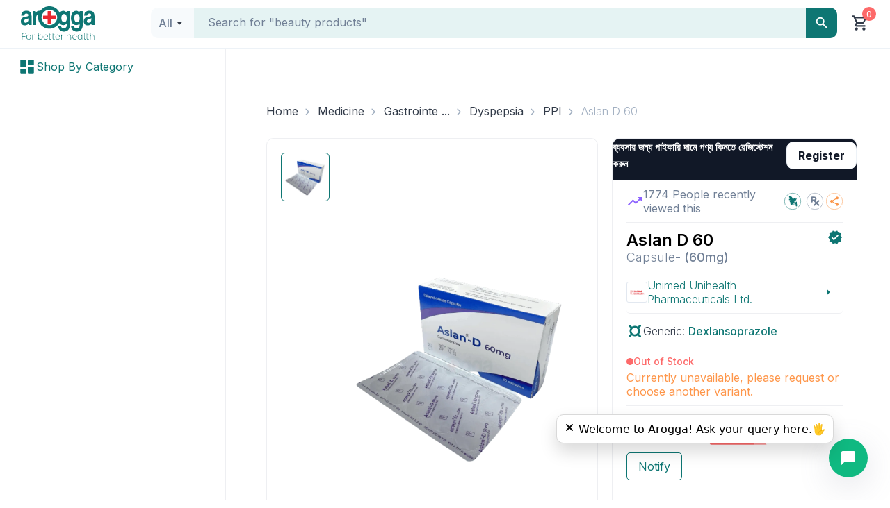

--- FILE ---
content_type: text/x-component
request_url: https://www.arogga.com/product/38235/aslan-d-60-capsule-60mg?pv_id=38235&_rsc=tv96f
body_size: 48493
content:
1:"$Sreact.fragment"
3:I[24431,[],"OutletBoundary"]
5:I[15278,[],"AsyncMetadataOutlet"]
7:I[24431,[],"ViewportBoundary"]
9:I[24431,[],"MetadataBoundary"]
a:"$Sreact.suspense"
0:{"b":"lBPm2dvOJIvdFwq1KlMk_","f":[["children","(user-portal)","children","(Ecommerce)","children","product","children",["all","38235/aslan-d-60-capsule-60mg","c"],"children","__PAGE__?{\"pv_id\":\"38235\"}",["__PAGE__?{\"pv_id\":\"38235\"}",{}],["__PAGE__",["$","$1","c",{"children":["$L2",[["$","link","0",{"rel":"stylesheet","href":"/_next/static/css/f21830f5208f38b6.css","precedence":"next","crossOrigin":"$undefined","nonce":"$undefined"}],["$","link","1",{"rel":"stylesheet","href":"/_next/static/css/41d37ec2ed90e895.css","precedence":"next","crossOrigin":"$undefined","nonce":"$undefined"}],["$","link","2",{"rel":"stylesheet","href":"/_next/static/css/a6fac602bfe73d2c.css","precedence":"next","crossOrigin":"$undefined","nonce":"$undefined"}],["$","link","3",{"rel":"stylesheet","href":"/_next/static/css/49872e1ddbbf17e3.css","precedence":"next","crossOrigin":"$undefined","nonce":"$undefined"}],["$","link","4",{"rel":"stylesheet","href":"/_next/static/css/3b246c20989ceb5b.css","precedence":"next","crossOrigin":"$undefined","nonce":"$undefined"}]],["$","$L3",null,{"children":["$L4",["$","$L5",null,{"promise":"$@6"}]]}]]}],{},null,false],["$","$1","h",{"children":[null,["$","$1","Yl-eyegtSY8jpSkxxkvtNv",{"children":[["$","$L7",null,{"children":"$L8"}],["$","meta",null,{"name":"next-size-adjust","content":""}]]}],["$","$L9","Yl-eyegtSY8jpSkxxkvtNm",{"children":["$","div",null,{"hidden":true,"children":["$","$a",null,{"fallback":null,"children":"$Lb"}]}]}]]}],false]],"S":false}
8:[["$","meta","0",{"charSet":"utf-8"}],["$","meta","1",{"name":"viewport","content":"width=device-width, initial-scale=1"}],["$","meta","2",{"name":"theme-color","content":"white"}]]
4:null
c:I[80622,[],"IconMark"]
6:{"metadata":[["$","title","0",{"children":"Aslan D 60mg Capsule  - Arogga Online Pharmacy"}],["$","meta","1",{"name":"description","content":"Buy Aslan D 60 at best price in Bangladesh. For best price, offers, discount and fastest home delivery all over  Bangladesh order it from Arogga Online Pharmacy."}],["$","link","2",{"rel":"manifest","href":"/manifest.json","crossOrigin":"$undefined"}],["$","link","3",{"rel":"canonical","href":"https://www.arogga.com/product/38235/aslan-d-60-capsule-60mg"}],["$","link","4",{"rel":"alternate","media":"only screen and (max-width: 768px)","href":"https://m.arogga.com/product/38235/aslan-d-60-capsule-60mg"}],["$","meta","5",{"property":"og:title","content":"Aslan D 60mg Capsule  - Arogga Online Pharmacy"}],["$","meta","6",{"property":"og:description","content":"Buy Aslan D 60 at best price in Bangladesh. For best price, offers, discount and fastest home delivery all over  Bangladesh order it from Arogga Online Pharmacy."}],["$","meta","7",{"property":"og:url","content":"https://www.arogga.com/product/38235/aslan-d-60-capsule-60mg"}],["$","meta","8",{"property":"og:image","content":"https://cdn2.arogga.com/[base64]"}],["$","meta","9",{"property":"og:image:width","content":"800"}],["$","meta","10",{"property":"og:image:height","content":"800"}],["$","meta","11",{"property":"og:image:alt","content":"Aslan D 60mg Capsule"}],["$","meta","12",{"property":"og:type","content":"website"}],["$","meta","13",{"name":"twitter:card","content":"summary_large_image"}],["$","meta","14",{"name":"twitter:title","content":"Aslan D 60mg Capsule  - Arogga Online Pharmacy"}],["$","meta","15",{"name":"twitter:description","content":"Buy Aslan D 60 at best price in Bangladesh. For best price, offers, discount and fastest home delivery all over  Bangladesh order it from Arogga Online Pharmacy."}],["$","meta","16",{"name":"twitter:image","content":"https://cdn2.arogga.com/[base64]"}],["$","meta","17",{"name":"twitter:image:width","content":"800"}],["$","meta","18",{"name":"twitter:image:height","content":"800"}],["$","meta","19",{"name":"twitter:image:alt","content":"Aslan D 60mg Capsule"}],["$","link","20",{"rel":"apple-touch-icon","href":"/icons/icon-128x128.png"}],["$","link","21",{"rel":"icon","href":"/icons/icon-128x128.png"}],["$","$Lc","22",{}]],"error":null,"digest":"$undefined"}
b:"$6:metadata"
d:Tc9d,{"@context":"http://schema.org","@type":"Product","name":"Aslan D 60mg Capsule","image":"https://cdn2.arogga.com/[base64]","description":"Buy Aslan D 60 at best price in Bangladesh. For best price, offers, discount and fastest home delivery all over  Bangladesh order it from Arogga Online Pharmacy.","sku":"38235","brand":{"@type":"Brand","name":"Unimed Unihealth Pharmaceuticals Ltd."},"aggregateRating":{"@type":"AggregateRating","ratingValue":"4.9","reviewCount":"1"},"offers":{"@type":"Offer","url":"https://www.arogga.com/product/38235/aslan-d-60-capsule-60mg","priceCurrency":"BDT","price":"163.62","itemCondition":"https://schema.org/NewCondition","availability":"https://schema.org/InStock","priceValidUntil":"2026-04-23","seller":{"@type":"Organization","name":"Arogga Ltd"},"hasProductReturnPolicy":{"@type":"http://schema.org/ProductReturnPolicy","productReturnLink":"http://www.arogga.com/page/return-policy","productReturnDays":"7","refundType":"FullRefund","inStoreReturnsOffered":"false","productReturnExceptions":"You can't return the product if the seal is broken or the product is used."},"hasMerchantReturnPolicy":{"@type":"http://schema.org/MerchantReturnPolicy","merchantReturnDays":"7","applicableCountry":"BD","returnMethod":"http://schema.org/ReturnByMail","returnFees":"https://schema.org/FreeReturn","returnPolicyCategory":"https://schema.org/MerchantReturnFiniteReturnWindow","merchantReturnLink":"http://www.arogga.com/page/return-policy","merchantReturnExceptions":"You can't return the product if the seal is broken or the product is used."},"shippingDetails":{"@type":"OfferShippingDetails","shippingDestination":{"@type":"Country","name":"Bangladesh"},"shippingRate":{"@type":"MonetaryAmount","value":"0","currency":"BDT"},"shippingLabel":"Free Shipping","shippingTime":{"@type":"ShippingDeliveryTime","shippingTimeLabel":"Delivery in","shippingTime":"1-3 Business Days","handlingTime":"1 Business Day","transitTime":"1 Business Day"},"deliveryTime":{"@type":"ShippingDeliveryTime","shippingTimeLabel":"Delivery in","shippingTime":"1-3 Business Days","handlingTime":{"@type":"QuantitativeValue","value":"1","unitCode":"DAY","maxValue":"50","minValue":"1"},"transitTime":{"@type":"QuantitativeValue","value":"1","unitCode":"DAY","maxValue":"50","minValue":"1"}},"insideDhaka":{"shippingRate":{"@type":"MonetaryAmount","value":"0","currency":"BDT"},"shippingTime":{"@type":"ShippingDeliveryTime","shippingTimeLabel":"Delivery in","shippingTime":"1 Business Day","handlingTime":"1 Business Day","transitTime":"1 Business Day"},"deliveryTime":"1 Business Day"},"outsideDhaka":{"shippingRate":{"@type":"MonetaryAmount","value":"0","currency":"BDT"},"shippingTime":{"@type":"ShippingDeliveryTime","shippingTimeLabel":"Delivery in","shippingTime":"2-3 Business Days","handlingTime":"1 Business Day","transitTime":"2 Business Days"},"deliveryTime":"2-3 Business Days"}}},"url":"https://www.arogga.com/product/38235/aslan-d-60-capsule-60mg"}2:["$","div",null,{"style":{"position":"relative","flex":1},"children":[["$","script",null,{"type":"application/ld+json","dangerouslySetInnerHTML":{"__html":"$d"}}],"$Le","$Lf","$L10","$L11"]}]
12:I[52619,["5479","static/chunks/795d4814-59195b1e5ae50b65.js","6446","static/chunks/53c13509-dfd532f7fe43c7c3.js","586","static/chunks/13b76428-ae2f34ca0026b521.js","4506","static/chunks/f97e080b-9eb66b530c0aeb4c.js","8087","static/chunks/0e762574-58afcfd259af6bc9.js","9933","static/chunks/c857e369-ac838e5bb1167085.js","6711","static/chunks/8e1d74a4-af4f4a3e3a72fa17.js","3873","static/chunks/3d47b92a-694a08e4bc9b459d.js","9204","static/chunks/94730671-07ff1baaf3b93072.js","3380","static/chunks/479ba886-4b34148d58a73902.js","8465","static/chunks/f4898fe8-e83a9381015d182a.js","4206","static/chunks/5e22fd23-d43fce76efefd666.js","4935","static/chunks/e37a0b60-8c1fb52c7ea53ed0.js","5897","static/chunks/f8025e75-a838d4d9e3da2067.js","4777","static/chunks/66ec4792-56f6b712363a9d4f.js","7128","static/chunks/52ab8b6c-f6e48e6056f169d9.js","8520","static/chunks/e34aaff9-38e3e74febdab4b9.js","7797","static/chunks/7797-fbc304fe101d7e52.js","2254","static/chunks/2254-1e6629d5325f77ce.js","1356","static/chunks/1356-0d45b7e6e38e628b.js","9009","static/chunks/9009-6404c8f719d6c98c.js","7557","static/chunks/7557-ef5ba0dd04afe9a6.js","4424","static/chunks/4424-9ef2e51b6a6b27b0.js","7507","static/chunks/7507-afd4fc2560c5d6fe.js","2931","static/chunks/2931-9d1ccf922780295e.js","2297","static/chunks/2297-cc60083a35735fa6.js","375","static/chunks/375-11a05f5dfeefa7e1.js","8743","static/chunks/8743-1411b0bd99c168e0.js","3988","static/chunks/3988-2befef698e4f1d07.js","1083","static/chunks/1083-5146abe54f1e60b5.js","5356","static/chunks/5356-50d6a8642c1355d7.js","253","static/chunks/253-a110fc67fd6d9572.js","7466","static/chunks/7466-9537c78db95eb8dc.js","8812","static/chunks/app/(user-portal)/(Ecommerce)/product/%5B...all%5D/page-08c1837d8ea86466.js"],""]
13:I[73453,["5479","static/chunks/795d4814-59195b1e5ae50b65.js","6446","static/chunks/53c13509-dfd532f7fe43c7c3.js","586","static/chunks/13b76428-ae2f34ca0026b521.js","4506","static/chunks/f97e080b-9eb66b530c0aeb4c.js","8087","static/chunks/0e762574-58afcfd259af6bc9.js","9933","static/chunks/c857e369-ac838e5bb1167085.js","6711","static/chunks/8e1d74a4-af4f4a3e3a72fa17.js","3873","static/chunks/3d47b92a-694a08e4bc9b459d.js","9204","static/chunks/94730671-07ff1baaf3b93072.js","3380","static/chunks/479ba886-4b34148d58a73902.js","8465","static/chunks/f4898fe8-e83a9381015d182a.js","4206","static/chunks/5e22fd23-d43fce76efefd666.js","4935","static/chunks/e37a0b60-8c1fb52c7ea53ed0.js","5897","static/chunks/f8025e75-a838d4d9e3da2067.js","4777","static/chunks/66ec4792-56f6b712363a9d4f.js","7128","static/chunks/52ab8b6c-f6e48e6056f169d9.js","8520","static/chunks/e34aaff9-38e3e74febdab4b9.js","7797","static/chunks/7797-fbc304fe101d7e52.js","2254","static/chunks/2254-1e6629d5325f77ce.js","1356","static/chunks/1356-0d45b7e6e38e628b.js","9009","static/chunks/9009-6404c8f719d6c98c.js","7557","static/chunks/7557-ef5ba0dd04afe9a6.js","4424","static/chunks/4424-9ef2e51b6a6b27b0.js","7507","static/chunks/7507-afd4fc2560c5d6fe.js","2931","static/chunks/2931-9d1ccf922780295e.js","2297","static/chunks/2297-cc60083a35735fa6.js","375","static/chunks/375-11a05f5dfeefa7e1.js","8743","static/chunks/8743-1411b0bd99c168e0.js","3988","static/chunks/3988-2befef698e4f1d07.js","1083","static/chunks/1083-5146abe54f1e60b5.js","5356","static/chunks/5356-50d6a8642c1355d7.js","253","static/chunks/253-a110fc67fd6d9572.js","7466","static/chunks/7466-9537c78db95eb8dc.js","8812","static/chunks/app/(user-portal)/(Ecommerce)/product/%5B...all%5D/page-08c1837d8ea86466.js"],"default"]
18:I[35068,["5479","static/chunks/795d4814-59195b1e5ae50b65.js","6446","static/chunks/53c13509-dfd532f7fe43c7c3.js","586","static/chunks/13b76428-ae2f34ca0026b521.js","4506","static/chunks/f97e080b-9eb66b530c0aeb4c.js","8087","static/chunks/0e762574-58afcfd259af6bc9.js","9933","static/chunks/c857e369-ac838e5bb1167085.js","6711","static/chunks/8e1d74a4-af4f4a3e3a72fa17.js","3873","static/chunks/3d47b92a-694a08e4bc9b459d.js","9204","static/chunks/94730671-07ff1baaf3b93072.js","3380","static/chunks/479ba886-4b34148d58a73902.js","8465","static/chunks/f4898fe8-e83a9381015d182a.js","4206","static/chunks/5e22fd23-d43fce76efefd666.js","4935","static/chunks/e37a0b60-8c1fb52c7ea53ed0.js","5897","static/chunks/f8025e75-a838d4d9e3da2067.js","4777","static/chunks/66ec4792-56f6b712363a9d4f.js","7128","static/chunks/52ab8b6c-f6e48e6056f169d9.js","8520","static/chunks/e34aaff9-38e3e74febdab4b9.js","7797","static/chunks/7797-fbc304fe101d7e52.js","2254","static/chunks/2254-1e6629d5325f77ce.js","1356","static/chunks/1356-0d45b7e6e38e628b.js","9009","static/chunks/9009-6404c8f719d6c98c.js","7557","static/chunks/7557-ef5ba0dd04afe9a6.js","4424","static/chunks/4424-9ef2e51b6a6b27b0.js","7507","static/chunks/7507-afd4fc2560c5d6fe.js","2931","static/chunks/2931-9d1ccf922780295e.js","2297","static/chunks/2297-cc60083a35735fa6.js","375","static/chunks/375-11a05f5dfeefa7e1.js","8743","static/chunks/8743-1411b0bd99c168e0.js","3988","static/chunks/3988-2befef698e4f1d07.js","1083","static/chunks/1083-5146abe54f1e60b5.js","5356","static/chunks/5356-50d6a8642c1355d7.js","253","static/chunks/253-a110fc67fd6d9572.js","7466","static/chunks/7466-9537c78db95eb8dc.js","8812","static/chunks/app/(user-portal)/(Ecommerce)/product/%5B...all%5D/page-08c1837d8ea86466.js"],"DynamicProductContents"]
e:["$","nav",null,{"className":"container pt-30","children":["$","ol",null,{"className":"breadcrumb_breadcrumb__VUjaZ","children":[["$","$1","0",{"children":[false,["$","li",null,{"className":"$undefined","children":["$","$L12",null,{"href":"/","children":["$","span",null,{"className":"breadcrumb_breadcrumb_link__oedaI","children":"Home"}]}]}]]}],["$","$1","1",{"children":[["$","span",null,{"className":"breadcrumb_breadcrumb_separator__WRrf8","children":["$","svg",null,{"width":"24","height":"24","viewBox":"0 0 24 24","fill":"none","xmlns":"http://www.w3.org/2000/svg","children":["$","g",null,{"children":["$","path",null,{"d":"M5.64975 7.00033L0.749748 2.10033C0.583081 1.93366 0.502526 1.73644 0.508081 1.50866C0.513637 1.28088 0.599748 1.08366 0.766415 0.916992C0.933081 0.750326 1.1303 0.666992 1.35808 0.666992C1.58586 0.666992 1.78308 0.750326 1.94975 0.916992L7.06642 6.05033C7.19975 6.18366 7.29975 6.33366 7.36642 6.50033C7.43308 6.66699 7.46641 6.83366 7.46641 7.00033C7.46641 7.16699 7.43308 7.33366 7.36642 7.50033C7.29975 7.66699 7.19975 7.81699 7.06642 7.95033L1.93308 13.0837C1.76641 13.2503 1.57197 13.3309 1.34975 13.3253C1.12753 13.3198 0.933081 13.2337 0.766415 13.067C0.599748 12.9003 0.516415 12.7031 0.516415 12.4753C0.516415 12.2475 0.599748 12.0503 0.766415 11.8837L5.64975 7.00033Z","fill":"#A0AEC0"}]}]}]}],["$","li",null,{"className":"$undefined","children":["$","$L12",null,{"href":"/category/medicine/6322","children":["$","span",null,{"className":"breadcrumb_breadcrumb_link__oedaI","children":"Medicine"}]}]}]]}],["$","$1","2",{"children":[["$","span",null,{"className":"breadcrumb_breadcrumb_separator__WRrf8","children":["$","svg",null,{"width":"24","height":"24","viewBox":"0 0 24 24","fill":"none","xmlns":"http://www.w3.org/2000/svg","children":["$","g",null,{"children":["$","path",null,{"d":"M5.64975 7.00033L0.749748 2.10033C0.583081 1.93366 0.502526 1.73644 0.508081 1.50866C0.513637 1.28088 0.599748 1.08366 0.766415 0.916992C0.933081 0.750326 1.1303 0.666992 1.35808 0.666992C1.58586 0.666992 1.78308 0.750326 1.94975 0.916992L7.06642 6.05033C7.19975 6.18366 7.29975 6.33366 7.36642 6.50033C7.43308 6.66699 7.46641 6.83366 7.46641 7.00033C7.46641 7.16699 7.43308 7.33366 7.36642 7.50033C7.29975 7.66699 7.19975 7.81699 7.06642 7.95033L1.93308 13.0837C1.76641 13.2503 1.57197 13.3309 1.34975 13.3253C1.12753 13.3198 0.933081 13.2337 0.766415 13.067C0.599748 12.9003 0.516415 12.7031 0.516415 12.4753C0.516415 12.2475 0.599748 12.0503 0.766415 11.8837L5.64975 7.00033Z","fill":"#A0AEC0"}]}]}]}],["$","li",null,{"className":"$undefined","children":["$","$L13",null,{"content":["$","div",null,{"className":"mt-10","children":["$","div",null,{"className":"text-14 mb-10","children":"Gastrointestinal System"}]}],"placement":"top","style":{"backgroundColor":"white","color":"black","fontSize":"12px","padding":"10px","borderRadius":"10px","border":"1px solid #ccc","boxShadow":"0px 0px 10px 0px #ccc","maxWidth":"200px"},"children":["$","$L12",null,{"href":"/category/medicine/6470","children":["$","span",null,{"className":"breadcrumb_breadcrumb_link__oedaI","children":"Gastrointe ..."}]}]}]}]]}],["$","$1","3",{"children":[["$","span",null,{"className":"breadcrumb_breadcrumb_separator__WRrf8","children":["$","svg",null,{"width":"24","height":"24","viewBox":"0 0 24 24","fill":"none","xmlns":"http://www.w3.org/2000/svg","children":["$","g",null,{"children":["$","path",null,{"d":"M5.64975 7.00033L0.749748 2.10033C0.583081 1.93366 0.502526 1.73644 0.508081 1.50866C0.513637 1.28088 0.599748 1.08366 0.766415 0.916992C0.933081 0.750326 1.1303 0.666992 1.35808 0.666992C1.58586 0.666992 1.78308 0.750326 1.94975 0.916992L7.06642 6.05033C7.19975 6.18366 7.29975 6.33366 7.36642 6.50033C7.43308 6.66699 7.46641 6.83366 7.46641 7.00033C7.46641 7.16699 7.43308 7.33366 7.36642 7.50033C7.29975 7.66699 7.19975 7.81699 7.06642 7.95033L1.93308 13.0837C1.76641 13.2503 1.57197 13.3309 1.34975 13.3253C1.12753 13.3198 0.933081 13.2337 0.766415 13.067C0.599748 12.9003 0.516415 12.7031 0.516415 12.4753C0.516415 12.2475 0.599748 12.0503 0.766415 11.8837L5.64975 7.00033Z","fill":"#A0AEC0"}]}]}]}],"$L14"]}],"$L15","$L16"]}]}]
f:["$","div",null,{"className":"container position-relative","children":"$L17"}]
19:T4b0,Pregnancy
There are no studies with dexlansoprazole use in pregnant women to inform a drug-associated risk; dexlansoprazole is R-enantiomer of lansoprazole, and published observational studies of lansoprazole use during pregnancy did not demonstrate an association of adverse pregnancy-related outcomes with lansoprazole

In animal reproduction studies, oral administration of lansoprazole to rats during organogenesis through lactation at 1.8 times the maximum recommended human dexlansoprazole dose; produced reductions in the offspring in femur weight, femur length, crown-rump length and growth plate thickness (males only) on postnatal day 21; these effects were associated with reduction in body weight gain; advise pregnant women of potential risk to fetus

Lactation
There is no information regarding presence of dexlansoprazole in human milk, effects on breastfed infant, or on milk production; however, lansoprazole and its metabolites are present in rat milk; developmental and health benefits of breastfeeding should be considered along with motherâ€™s clinical need for therapy and potential adverse effects on breastfed child from therapy or from the underlying maternal condition1a:T6cc,__NAME__ is a medicine that reduces the amount of acid produced in your stomach. It is used for treating acid-related diseases of the stomach and intestine such as heartburn, acid reflux, peptic ulcer disease, and some other stomach conditions associated with excessive acid production.

__NAME__ is also used to prevent stomach ulcers and acidity that may be seen with the prolonged use of pain-killers. It belongs to a class of medicines known as proton pump inhibitors (PPIs). This medicine should be taken one hour before a meal, preferably in the morning. The dose will depend on your underlying condition and how you respond to the medicine. You should keep on taking it as prescribed even if your symptoms disappear quickly. You can increase the efficiency of the treatment by eating smaller meals more often and avoiding caffeinated drinks (like tea and coffee), and spicy or fatty foods.

The most common side effects observed with this medicine include nausea, vomiting, flatulence, and diarrhea. These symptoms are generally mild but if they bother you or do not go away, consult your doctor. Long-term use of this medicine may lead to an increased risk of side effects. For instance, using this medicine for more than 1 year may increase your risk for bone fractures, especially with higher doses. Talk to your doctor about ways to prevent bone loss (osteoporosis), like taking calcium and vitamin D supplements.

Before taking this medicine, you need to tell your doctor if you have severe liver problems, are taking medicines for HIV, have ever had an allergic reaction to similar medicines in the past or suffer from bone loss (osteoporosis). Pregnant or breastfeeding women should also consult their doctor before taking it.1b:Tb5b,à¦—à¦°à§à¦­à¦¾à¦¬à¦¸à§à¦¥à¦¾ à¦¡à§à¦°à¦¾à¦—-à¦¸à¦®à§à¦ªà¦°à§à¦•à¦¿à¦¤ à¦à§à¦à¦•à¦¿ à¦œà¦¾à¦¨à¦¾à¦¤à§‡ à¦—à¦°à§à¦­à¦¬à¦¤à§€ à¦®à¦¹à¦¿à¦²à¦¾à¦¦à§‡à¦° à¦®à¦§à§à¦¯à§‡ à¦¡à§‡à¦•à§à¦¸à¦²à¦¾à¦¨à¦¸à§‹à¦ªà§à¦°à¦¾à¦œà¦² à¦¬à§à¦¯à¦¬à¦¹à¦¾à¦° à¦¨à¦¿à¦¯à¦¼à§‡ à¦•à§‹à¦¨à¦“ à¦—à¦¬à§‡à¦·à¦£à¦¾ à¦¨à§‡à¦‡; dexlansoprazole à¦¹à¦² lansoprazole-à¦à¦° R-enantiomer, à¦à¦¬à¦‚ à¦—à¦°à§à¦­à¦¾à¦¬à¦¸à§à¦¥à¦¾à¦¯à¦¼ lansoprazole à¦¬à§à¦¯à¦¬à¦¹à¦¾à¦°à§‡à¦° à¦ªà§à¦°à¦•à¦¾à¦¶à¦¿à¦¤ à¦ªà¦°à§à¦¯à¦¬à§‡à¦•à§à¦·à¦£à¦®à§‚à¦²à¦• à¦—à¦¬à§‡à¦·à¦£à¦¾à¦¯à¦¼ lansoprazole-à¦à¦° à¦¸à¦¾à¦¥à§‡ à¦ªà§à¦°à¦¤à¦¿à¦•à§‚à¦² à¦—à¦°à§à¦­à¦¾à¦¬à¦¸à§à¦¥à¦¾-à¦¸à¦®à§à¦ªà¦°à§à¦•à¦¿à¦¤ à¦«à¦²à¦¾à¦«à¦²à§‡à¦° à¦•à§‹à¦¨à§‹ à¦¯à§‹à¦—à¦¸à§‚à¦¤à§à¦° à¦¦à§‡à¦–à¦¾ à¦¯à¦¾à¦¯à¦¼ à¦¨à¦¿, à¦ªà¦¶à§ à¦ªà§à¦°à¦œà¦¨à¦¨ à¦—à¦¬à§‡à¦·à¦£à¦¾à¦¯à¦¼, à¦¸à§à¦¤à¦¨à§à¦¯à¦ªà¦¾à¦¨ à¦•à¦°à¦¾à¦¨à§‹à¦° à¦¸à¦®à¦¯à¦¼ à¦…à¦°à§à¦—à¦¾à¦¨à§‹à¦œà§‡à¦¨à§‡à¦¸à¦¿à¦¸à§‡à¦° à¦®à¦¾à¦§à§à¦¯à¦®à§‡ à¦‡à¦à¦¦à§à¦°à§‡à¦° à¦œà¦¨à§à¦¯ à¦²à§à¦¯à¦¾à¦¨à¦¸à§‹à¦ªà§à¦°à¦¾à¦œà§‹à¦²à§‡à¦° à¦®à§Œà¦–à¦¿à¦• à¦ªà§à¦°à¦¶à¦¾à¦¸à¦¨à¥¤ à¦ªà§à¦°à¦¸à§à¦¤à¦¾à¦¬à¦¿à¦¤ à¦®à¦¾à¦¨à¦¬ dexlansoprazole à¦¡à§‹à¦œ; à¦œà¦¨à§à¦®à§‡à¦° 21 à¦¤à¦® à¦¦à¦¿à¦¨à§‡ à¦«à¦¿à¦®à¦¾à¦° à¦“à¦œà¦¨, à¦«à¦¿à¦®à¦¾à¦° à¦¦à§ˆà¦°à§à¦˜à§à¦¯, à¦•à§à¦°à¦¾à¦‰à¦¨-à¦°à¦¾à¦®à§à¦ª à¦¦à§ˆà¦°à§à¦˜à§à¦¯ à¦à¦¬à¦‚ à¦—à§à¦°à§‹à¦¥ à¦ªà§à¦²à§‡à¦Ÿà§‡à¦° à¦¬à§‡à¦§ (à¦¶à§à¦§à§à¦®à¦¾à¦¤à§à¦° à¦ªà§à¦°à§à¦·à¦¦à§‡à¦°) à¦®à¦§à§à¦¯à§‡ à¦¸à¦¨à§à¦¤à¦¾à¦¨à¦¦à§‡à¦° à¦®à¦§à§à¦¯à§‡ à¦¹à§à¦°à¦¾à¦¸; à¦à¦‡ à¦ªà§à¦°à¦­à¦¾à¦¬ à¦¶à¦°à§€à¦°à§‡à¦° à¦“à¦œà¦¨ à¦¬à§ƒà¦¦à§à¦§à¦¿ à¦¹à§à¦°à¦¾à¦¸ à¦¸à¦™à§à¦—à§‡ à¦¯à§à¦•à§à¦¤ à¦›à¦¿à¦²; à¦—à¦°à§à¦­à¦¬à¦¤à§€ à¦®à¦¹à¦¿à¦²à¦¾à¦¦à§‡à¦° à¦­à§à¦°à§‚à¦£à§‡à¦° à¦¸à¦®à§à¦­à¦¾à¦¬à§à¦¯ à¦à§à¦à¦•à¦¿à¦° à¦ªà¦°à¦¾à¦®à¦°à§à¦¶ à¦¦à¦¿à¦¨ à¦¸à§à¦¤à¦¨à§à¦¯à¦ªà¦¾à¦¨ à¦•à¦°à¦¾à¦¨à§‹à¦° à¦•à§à¦·à§‡à¦¤à§à¦°à§‡ à¦®à¦¾à¦¨à§à¦·à§‡à¦° à¦¦à§à¦§à§‡ à¦¡à§‡à¦•à§à¦¸à¦²à§à¦¯à¦¾à¦¨à§à¦¸à§‹à¦ªà§à¦°à¦¾à¦œà§‹à¦²à§‡à¦° à¦‰à¦ªà¦¸à§à¦¥à¦¿à¦¤à¦¿, à¦¬à§à¦•à§‡à¦° à¦¦à§à¦§ à¦–à¦¾à¦“à¦¯à¦¼à¦¾à¦¨à§‹ à¦¶à¦¿à¦¶à§à¦° à¦‰à¦ªà¦° à¦ªà§à¦°à¦­à¦¾à¦¬, à¦¬à¦¾ à¦¦à§à¦§ à¦‰à§Žà¦ªà¦¾à¦¦à¦¨à§‡à¦° à¦‰à¦ªà¦° à¦•à§‹à¦¨ à¦¤à¦¥à§à¦¯ à¦¨à§‡à¦‡; à¦¯à¦¾à¦‡à¦¹à§‹à¦•, à¦²à§à¦¯à¦¾à¦¨à¦¸à§‹à¦ªà§à¦°à¦¾à¦œà¦² à¦à¦¬à¦‚ à¦à¦° à¦¬à¦¿à¦ªà¦¾à¦• à¦‡à¦à¦¦à§à¦°à§‡à¦° à¦¦à§à¦§à§‡ à¦¥à¦¾à¦•à§‡; à¦¥à§‡à¦°à¦¾à¦ªà¦¿à¦° à¦œà¦¨à§à¦¯ à¦®à¦¾à¦¯à¦¼à§‡à¦° à¦•à§à¦²à¦¿à¦¨à¦¿à¦•à¦¾à¦² à¦ªà§à¦°à¦¯à¦¼à§‹à¦œà¦¨ à¦à¦¬à¦‚ à¦¥à§‡à¦°à¦¾à¦ªà¦¿ à¦¬à¦¾ à¦…à¦¨à§à¦¤à¦°à§à¦¨à¦¿à¦¹à¦¿à¦¤ à¦®à¦¾à¦¤à§ƒà¦¤à§à¦¬à§‡à¦° à¦…à¦¬à¦¸à§à¦¥à¦¾ à¦¥à§‡à¦•à§‡ à¦¬à§à¦•à§‡à¦° à¦¦à§à¦§ à¦–à¦¾à¦“à¦¯à¦¼à¦¾à¦¨à§‹ à¦¶à¦¿à¦¶à§à¦° à¦‰à¦ªà¦° à¦¸à¦®à§à¦­à¦¾à¦¬à§à¦¯ à¦ªà§à¦°à¦¤à¦¿à¦•à§‚à¦² à¦ªà§à¦°à¦­à¦¾à¦¬à¦—à§à¦²à¦¿à¦° à¦¸à¦¾à¦¥à§‡ à¦¬à§à¦•à§‡à¦° à¦¦à§à¦§ à¦–à¦¾à¦“à¦¯à¦¼à¦¾à¦¨à§‹à¦° à¦‰à¦¨à§à¦¨à¦¯à¦¼à¦¨à¦®à§‚à¦²à¦• à¦à¦¬à¦‚ à¦¸à§à¦¬à¦¾à¦¸à§à¦¥à§à¦¯ à¦¸à§à¦¬à¦¿à¦§à¦¾à¦—à§à¦²à¦¿ à¦¬à¦¿à¦¬à§‡à¦šà¦¨à¦¾ à¦•à¦°à¦¾ à¦‰à¦šà¦¿à¦¤à¥¤1c:T1230,__NAME__ à¦à¦•à¦Ÿà¦¿ à¦”à¦·à¦§ à¦¯à¦¾ à¦†à¦ªà¦¨à¦¾à¦° à¦ªà¦¾à¦•à¦¸à§à¦¥à¦²à§€à¦¤à§‡ à¦‰à§Žà¦ªà¦¨à§à¦¨ à¦…à§à¦¯à¦¾à¦¸à¦¿à¦¡à§‡à¦° à¦ªà¦°à¦¿à¦®à¦¾à¦£ à¦•à¦®à¦¾à¦¯à¦¼à¥¤ à¦à¦Ÿà¦¿ à¦ªà§‡à¦Ÿ à¦à¦¬à¦‚ à¦…à¦¨à§à¦¤à§à¦°à§‡à¦° à¦…à§à¦¯à¦¾à¦¸à¦¿à¦¡-à¦¸à¦®à§à¦ªà¦°à§à¦•à¦¿à¦¤ à¦°à§‹à¦—à¦—à§à¦²à¦¿à¦° à¦šà¦¿à¦•à¦¿à¦¤à§à¦¸à¦¾à¦° à¦œà¦¨à§à¦¯ à¦¬à§à¦¯à¦¬à¦¹à§ƒà¦¤ à¦¹à¦¯à¦¼ à¦¯à§‡à¦®à¦¨ à¦…à¦®à§à¦¬à¦², à¦…à§à¦¯à¦¾à¦¸à¦¿à¦¡ à¦°à¦¿à¦«à§à¦²à¦¾à¦•à§à¦¸, à¦ªà§‡à¦ªà¦Ÿà¦¿à¦• à¦†à¦²à¦¸à¦¾à¦° à¦°à§‹à¦— à¦à¦¬à¦‚ à¦…à¦¤à§à¦¯à¦§à¦¿à¦• à¦…à§à¦¯à¦¾à¦¸à¦¿à¦¡ à¦‰à¦¤à§à¦ªà¦¾à¦¦à¦¨à§‡à¦° à¦¸à¦¾à¦¥à§‡ à¦¸à¦®à§à¦ªà¦°à§à¦•à¦¿à¦¤ à¦•à¦¿à¦›à§ à¦…à¦¨à§à¦¯à¦¾à¦¨à§à¦¯ à¦ªà§‡à¦Ÿà§‡à¦° à¦…à¦¬à¦¸à§à¦¥à¦¾à¥¤ __NAME__ à¦ªà§‡à¦Ÿà§‡à¦° à¦†à¦²à¦¸à¦¾à¦° à¦à¦¬à¦‚ à¦…à§à¦¯à¦¾à¦¸à¦¿à¦¡à¦¿à¦Ÿà¦¿ à¦ªà§à¦°à¦¤à¦¿à¦°à§‹à¦§ à¦•à¦°à¦¤à§‡à¦“ à¦¬à§à¦¯à¦¬à¦¹à§ƒà¦¤ à¦¹à¦¯à¦¼ à¦¯à¦¾ à¦¬à§à¦¯à¦¥à¦¾-à¦¨à¦¾à¦¶à¦• à¦“à¦·à§à¦§à§‡à¦° à¦¦à§€à¦°à§à¦˜à¦¾à¦¯à¦¼à¦¿à¦¤ à¦¬à§à¦¯à¦¬à¦¹à¦¾à¦°à§‡à¦° à¦¸à¦¾à¦¥à§‡ à¦¦à§‡à¦–à¦¾ à¦¯à§‡à¦¤à§‡ à¦ªà¦¾à¦°à§‡à¥¤ à¦à¦Ÿà¦¿ à¦ªà§à¦°à§‹à¦Ÿà¦¨ à¦ªà¦¾à¦®à§à¦ª à¦‡à¦¨à¦¹à¦¿à¦¬à¦¿à¦Ÿà¦°à¦¸ (à¦ªà¦¿à¦ªà¦¿à¦†à¦‡) à¦¨à¦¾à¦®à§‡ à¦ªà¦°à¦¿à¦šà¦¿à¦¤ à¦“à¦·à§à¦§à§‡à¦° à¦à¦•à¦Ÿà¦¿ à¦¶à§à¦°à§‡à¦£à§€à¦° à¦…à¦¨à§à¦¤à¦°à§à¦—à¦¤à¥¤ à¦à¦‡ à¦“à¦·à§à¦§à¦Ÿà¦¿ à¦–à¦¾à¦¬à¦¾à¦°à§‡à¦° à¦à¦• à¦˜à¦¨à§à¦Ÿà¦¾ à¦†à¦—à§‡ à¦¨à§‡à¦“à¦¯à¦¼à¦¾ à¦‰à¦šà¦¿à¦¤, à¦¬à¦¿à¦¶à§‡à¦·à¦¤ à¦¸à¦•à¦¾à¦²à§‡à¥¤ à¦¡à§‹à¦œ à¦†à¦ªà¦¨à¦¾à¦° à¦…à¦¨à§à¦¤à¦°à§à¦¨à¦¿à¦¹à¦¿à¦¤ à¦…à¦¬à¦¸à§à¦¥à¦¾à¦° à¦‰à¦ªà¦° à¦¨à¦¿à¦°à§à¦­à¦° à¦•à¦°à¦¬à§‡ à¦à¦¬à¦‚ à¦†à¦ªà¦¨à¦¿ à¦•à§€à¦­à¦¾à¦¬à§‡ à¦“à¦·à§à¦§à§‡ à¦ªà§à¦°à¦¤à¦¿à¦•à§à¦°à¦¿à¦¯à¦¼à¦¾ à¦œà¦¾à¦¨à¦¾à¦¬à§‡à¦¨à¥¤ à¦†à¦ªà¦¨à¦¾à¦° à¦²à¦•à§à¦·à¦£à¦—à§à¦²à¦¿ à¦¦à§à¦°à§à¦¤ à¦…à¦¦à§ƒà¦¶à§à¦¯ à¦¹à¦¯à¦¼à§‡ à¦—à§‡à¦²à§‡à¦“ à¦†à¦ªà¦¨à¦¾à¦•à§‡ à¦¨à¦¿à¦°à§à¦§à¦¾à¦°à¦¿à¦¤ à¦¹à¦¿à¦¸à¦¾à¦¬à§‡ à¦à¦Ÿà¦¿ à¦—à§à¦°à¦¹à¦£ à¦•à¦°à¦¾ à¦‰à¦šà¦¿à¦¤à¥¤ à¦†à¦ªà¦¨à¦¿ à¦ªà§à¦°à¦¾à¦¯à¦¼à¦¶à¦‡ à¦›à§‹à¦Ÿ à¦–à¦¾à¦¬à¦¾à¦° à¦–à§‡à¦¯à¦¼à§‡ à¦à¦¬à¦‚ à¦•à§à¦¯à¦¾à¦«à¦¿à¦¨à¦¯à§à¦•à§à¦¤ à¦ªà¦¾à¦¨à§€à¦¯à¦¼ (à¦¯à§‡à¦®à¦¨ à¦šà¦¾ à¦à¦¬à¦‚ à¦•à¦«à¦¿), à¦à¦¬à¦‚ à¦®à¦¶à¦²à¦¾à¦¦à¦¾à¦° à¦¬à¦¾ à¦šà¦°à§à¦¬à¦¿à¦¯à§à¦•à§à¦¤ à¦–à¦¾à¦¬à¦¾à¦° à¦à¦¡à¦¼à¦¿à¦¯à¦¼à§‡ à¦šà¦¿à¦•à¦¿à¦¤à§à¦¸à¦¾à¦° à¦•à¦¾à¦°à§à¦¯à¦•à¦¾à¦°à¦¿à¦¤à¦¾ à¦¬à¦¾à¦¡à¦¼à¦¾à¦¤à§‡ à¦ªà¦¾à¦°à§‡à¦¨à¥¤ à¦à¦‡ à¦“à¦·à§à¦§à§‡à¦° à¦¸à¦¾à¦¥à§‡ à¦ªà¦°à¦¿à¦²à¦•à§à¦·à¦¿à¦¤ à¦¸à¦¬à¦šà§‡à¦¯à¦¼à§‡ à¦¸à¦¾à¦§à¦¾à¦°à¦£ à¦ªà¦¾à¦°à§à¦¶à§à¦¬à¦ªà§à¦°à¦¤à¦¿à¦•à§à¦°à¦¿à¦¯à¦¼à¦¾à¦—à§à¦²à¦¿à¦° à¦®à¦§à§à¦¯à§‡ à¦°à¦¯à¦¼à§‡à¦›à§‡ à¦¬à¦®à¦¿ à¦¬à¦®à¦¿ à¦­à¦¾à¦¬, à¦¬à¦®à¦¿, à¦ªà§‡à¦Ÿ à¦«à¦¾à¦à¦ªà¦¾ à¦à¦¬à¦‚ à¦¡à¦¾à¦¯à¦¼à¦°à¦¿à¦¯à¦¼à¦¾à¥¤ à¦à¦‡ à¦‰à¦ªà¦¸à¦°à§à¦—à¦—à§à¦²à¦¿ à¦¸à¦¾à¦§à¦¾à¦°à¦£à¦¤ à¦¹à¦¾à¦²à¦•à¦¾ à¦¹à¦¯à¦¼ à¦•à¦¿à¦¨à§à¦¤à§ à¦¯à¦¦à¦¿ à¦¸à§‡à¦—à§à¦²à¦¿ à¦†à¦ªà¦¨à¦¾à¦•à§‡ à¦¬à¦¿à¦°à¦•à§à¦¤ à¦•à¦°à§‡ à¦¬à¦¾ à¦¦à§‚à¦°à§‡ à¦¨à¦¾ à¦¯à¦¾à¦¯à¦¼ à¦¤à¦¬à§‡ à¦†à¦ªà¦¨à¦¾à¦° à¦¡à¦¾à¦•à§à¦¤à¦¾à¦°à§‡à¦° à¦¸à¦¾à¦¥à§‡ à¦ªà¦°à¦¾à¦®à¦°à§à¦¶ à¦•à¦°à§à¦¨à¥¤ à¦à¦‡ à¦“à¦·à§à¦§à§‡à¦° à¦¦à§€à¦°à§à¦˜à¦®à§‡à¦¯à¦¼à¦¾à¦¦à§€ à¦¬à§à¦¯à¦¬à¦¹à¦¾à¦° à¦ªà¦¾à¦°à§à¦¶à§à¦¬ à¦ªà§à¦°à¦¤à¦¿à¦•à§à¦°à¦¿à¦¯à¦¼à¦¾à¦—à§à¦²à¦¿à¦° à¦à§à¦à¦•à¦¿ à¦¬à¦¾à¦¡à¦¼à¦¾à¦¤à§‡ à¦ªà¦¾à¦°à§‡à¥¤ à¦‰à¦¦à¦¾à¦¹à¦°à¦£à¦¸à§à¦¬à¦°à§‚à¦ª, à¦à¦‡ à¦“à¦·à§à¦§à¦Ÿà¦¿ 1 à¦¬à¦›à¦°à§‡à¦°à¦“ à¦¬à§‡à¦¶à¦¿ à¦¸à¦®à¦¯à¦¼ à¦§à¦°à§‡ à¦¬à§à¦¯à¦¬à¦¹à¦¾à¦° à¦•à¦°à¦²à§‡ à¦†à¦ªà¦¨à¦¾à¦° à¦¹à¦¾à¦¡à¦¼ à¦­à¦¾à¦™à¦¾à¦° à¦à§à¦à¦•à¦¿ à¦¬à¦¾à¦¡à¦¼à¦¤à§‡ à¦ªà¦¾à¦°à§‡, à¦¬à¦¿à¦¶à§‡à¦· à¦•à¦°à§‡ à¦‰à¦šà§à¦š à¦®à¦¾à¦¤à§à¦°à¦¾à¦¯à¦¼à¥¤ à¦¹à¦¾à¦¡à¦¼à§‡à¦° à¦•à§à¦·à¦¯à¦¼ (à¦…à¦¸à§à¦Ÿà¦¿à¦“à¦ªà¦°à§‹à¦¸à¦¿à¦¸) à¦ªà§à¦°à¦¤à¦¿à¦°à§‹à¦§ à¦•à¦°à¦¾à¦° à¦‰à¦ªà¦¾à¦¯à¦¼ à¦¸à¦®à§à¦ªà¦°à§à¦•à§‡ à¦†à¦ªà¦¨à¦¾à¦° à¦¡à¦¾à¦•à§à¦¤à¦¾à¦°à§‡à¦° à¦¸à¦¾à¦¥à§‡ à¦•à¦¥à¦¾ à¦¬à¦²à§à¦¨, à¦¯à§‡à¦®à¦¨ à¦•à§à¦¯à¦¾à¦²à¦¸à¦¿à¦¯à¦¼à¦¾à¦® à¦à¦¬à¦‚ à¦­à¦¿à¦Ÿà¦¾à¦®à¦¿à¦¨ à¦¡à¦¿ à¦¸à¦®à§à¦ªà§‚à¦°à¦• à¦—à§à¦°à¦¹à¦£ à¦•à¦°à¦¾à¥¤ à¦à¦‡ à¦“à¦·à§à¦§à¦Ÿà¦¿ à¦–à¦¾à¦“à¦¯à¦¼à¦¾à¦° à¦†à¦—à§‡, à¦†à¦ªà¦¨à¦¾à¦•à§‡ à¦†à¦ªà¦¨à¦¾à¦° à¦¡à¦¾à¦•à§à¦¤à¦¾à¦°à¦•à§‡ à¦¬à¦²à¦¤à§‡ à¦¹à¦¬à§‡ à¦¯à¦¦à¦¿ à¦†à¦ªà¦¨à¦¾à¦° à¦²à¦¿à¦­à¦¾à¦°à§‡à¦° à¦—à§à¦°à§à¦¤à¦° à¦¸à¦®à¦¸à§à¦¯à¦¾ à¦¥à¦¾à¦•à§‡, à¦à¦‡à¦šà¦†à¦‡à¦­à¦¿-à¦à¦° à¦œà¦¨à§à¦¯ à¦“à¦·à§à¦§ à¦–à¦¾à¦šà§à¦›à§‡à¦¨, à¦…à¦¤à§€à¦¤à§‡ à¦à¦•à¦‡ à¦§à¦°à¦¨à§‡à¦° à¦“à¦·à§à¦§à§‡à¦° à¦ªà§à¦°à¦¤à¦¿ à¦…à§à¦¯à¦¾à¦²à¦¾à¦°à§à¦œà¦¿à¦° à¦ªà§à¦°à¦¤à¦¿à¦•à§à¦°à¦¿à¦¯à¦¼à¦¾ à¦¹à¦¯à¦¼à§‡à¦›à§‡ à¦¬à¦¾ à¦¹à¦¾à¦¡à¦¼à§‡à¦° à¦•à§à¦·à¦¯à¦¼ (à¦…à¦¸à§à¦Ÿà¦¿à¦“à¦ªà§‹à¦°à§‹à¦¸à¦¿à¦¸) à¦¹à¦¯à¦¼à§‡à¦›à§‡à¥¤ à¦—à¦°à§à¦­à¦¬à¦¤à§€ à¦¬à¦¾ à¦¬à§à¦•à§‡à¦° à¦¦à§à¦§ à¦–à¦¾à¦“à¦¯à¦¼à¦¾à¦¨à§‹ à¦®à¦¹à¦¿à¦²à¦¾à¦¦à§‡à¦°à¦“ à¦à¦Ÿà¦¿ à¦¨à§‡à¦“à¦¯à¦¼à¦¾à¦° à¦†à¦—à§‡ à¦¤à¦¾à¦¦à§‡à¦° à¦¡à¦¾à¦•à§à¦¤à¦¾à¦°à§‡à¦° à¦¸à¦¾à¦¥à§‡ à¦ªà¦°à¦¾à¦®à¦°à§à¦¶ à¦•à¦°à¦¾ à¦‰à¦šà¦¿à¦¤à¥¤10:["$","$L18",null,{"data":{"id":38235,"p_id":38235,"p_name":"Aslan D 60","p_type":"medicine","p_generic_id":493,"p_rx_req":1,"p_attribute":"","p_form":"Capsule","p_strength":"60mg","p_allow_sales":0,"p_meta_title":"Aslan D 60 price in Bangladesh | Arogga Online Pharmacy","p_meta_description":"Buy Aslan D 60 at best price in Bangladesh. For best price, offers, discount and fastest home delivery all over  Bangladesh order it from Arogga Online Pharmacy.","p_short_description":"","p_yt_key":"","p_yt_title":"","p_manufacturer_id":265,"p_company_id":265,"p_brand_id":100049,"p_variant_count":1,"p_active_status":"active","p_cat_id":0,"p_cold":0,"p_is_not_allowed_outside_dhaka":0,"p_is_flash_sale":1,"p_weight":0,"p_product_keywords":[],"p_product_category_id":6488,"p_version_change_status":0,"p_reference_id":0,"p_forward_reference_id":0,"p_backward_reference_id":0,"p_trending_score":10.8,"p_suggested_product_id":0,"p_is_simultaneous":0,"p_is_reviewable":false,"p_product_internal_tags":["course_based_consumption"],"p_product_tags":[],"p_vendor_local_ids":[{"id":"480"},{"id":"507"},{"id":"508"}],"p_description":{"generic":{"brief_description":[{"title":"Indication","content":"Oesophagitis, Gastro-oesophageal reflux disease (GERD)"},{"title":"Administration","content":"Capsule: May take with or without food\r\n\r\nDR: Take at least 30 minutes before a meal"},{"title":"Adult Dose","content":"Erosive Esophagitis\r\nCapsule: Indicated for healing of all grades of erosive esophagitis (EE) and maintaining healing of EE\r\nDR: Indicated for maintaining healing of EE\r\nHealing (capsule): 60 mg PO qDay for up to 8 weeks\r\nMaintenance (capsule or DR): 30 mg PO qDay for up to 6 months\r\n\r\nGastroesophageal Reflux Disease\r\nIndicated for treating heartburn associated with symptomatic nonerosive GERD\r\nCapsule or DR: 30 mg PO qDay for 4 weeks\r\n\r\nHepatic impairment\r\nMilde (Child-Pugh A): Dose adjustment not necessary\r\nModerate (Child-Pugh B): Not to exceed 30 mg/day\r\nSevere (Child-Pugh C): Not recommended"},{"title":"Child Dose","content":"<12 years\r\nSafety and efficacy not established\r\n\r\n>12 years\r\nErosive Esophagitis\r\nCapsule: Indicated for healing of all grades of erosive esophagitis (EE) and maintaining healing of EE\r\nDR: Indicated for maintaining healing of EE\r\nHealing (capsule): 60 mg PO qDay for up to 8 weeks\r\nMaintenance (capsule or DR): 30 mg PO qDay for up to 6 months\r\n\r\nGastroesophageal Reflux Disease\r\nIndicated for treating heartburn associated with symptomatic nonerosive GERD\r\nCapsule or DR: 30 mg PO qDay for 4 weeks\r\n"},{"title":"Contraindication","content":"Hypersensitivity. "},{"title":"Mode of Action","content":"R-enantiomer of lansoprazole; PPI; binds to H+/K+-exchanging ATPase (proton pump) in gastric parietal cells, resulting in blockage of acid secretion.Dual release formulation. "},{"title":"Precaution","content":"Hepatic impairment. Gastric malignancy should be ruled out. Pregnancy and lactation.\r\n\r\nLactation\r\nRisk Summary\r\nThere is no information regarding presence of dexlansoprazole in human milk, effects on breastfed infant, or on milk production; however, lansoprazole and its metabolites are present in rat milk; developmental and health benefits of breastfeeding should be considered along with motherâ€™s clinical need for therapy and potential adverse effects on breastfed child from therapy or from the underlying maternal condition "},{"title":"Side Effect","content":"1-10%\r\nDiarrhea (5%),Abdominal pain (4%),Nausea (3%),URI (2-3%),Vomiting (1-2%),Flatulence (1%)\r\n\r\n<1% (Selected)\r\nArrhythmia,Bradycardia,Barrett's esophagus,DVT,Dyspnea,Hepatomegaly,Hypertension,Paresthesia,Rectal hemorrhage,Vulvovaginal infection"},{"title":"Pregnancy Category Note","content":"$19"},{"title":"Interaction","content":"Increased risk of hypomagnesaemia w/ diuretics and digoxin. May decrease plasma concentration of erlotinib, dasatinib and lapatinib. May decrease the bioavailability of itraconazole and ketoconazole. May increase plasma concentration of cilostazol and methotrexate. Reduced bioavailability w/ antacids and sucralfate.\r\n\r\nPotentially Fatal: May decrease serum levels and pharmacological effects of rilpivirine and atazanavir."}],"overview":[{"title":"Introduction","content":"$1a"},{"title":"Uses of __NAME__","content":{"list":["Gastroesophageal reflux disease (Acid reflux)","Peptic ulcer disease"]}},{"title":"Side effects of __NAME__","content":{"tag":"Common","list":["Nausea","Abdominal pain","Flatulence","Diarrhea","Vomiting"]}},{"title":"How to use __NAME__","content":"Take this medicine in the dose and duration as advised by your doctor. Do not chew, crush or break it. __NAME__ is to be taken empty stomach."},{"title":"How __NAME__ works","content":"__NAME__ is a proton pump inhibitor (PPI). It works by reducing the amount of acid in the stomach which helps in relief of acid related indigestion and heartburn."},{"title":"What if you forget to take __NAME__?","content":"If you miss a dose of __NAME__, take it as soon as possible. However, if it is almost time for your next dose, skip the missed dose and go back to your regular schedule. Do not double the dose."}],"quick_tips":["__NAME__ should be taken 1 hour before a meal, preferably in the morning.","It is a well-tolerated medicine and provides relief for a long time.","Avoid eating late at night or before bedtime.","Inform your doctor if you get watery diarrhea, fever or stomach pain that does not go away.","Inform your doctor if you do not feel better after taking it for 14 days as you may be suffering from some other problem that needs attention.","Long-term use of __NAME__ can cause weak bones and a deficiency of minerals such as magnesium. Take adequate dietary intake of calcium and magnesium or their supplements as prescribed by your doctor.","Consult your doctor right away if you develop decreased urination, edema (swelling due to fluid retention), lower back pain, nausea, fatigue, and rash or fever. These could be signs of a kidney problem."],"safety_advices":[{"type":"Alcohol","tag":"CAUTION","content":"Caution is advised when consuming alcohol with __NAME__. Please consult your doctor."},{"type":"Pregnancy","tag":"SAFE IF PRESCRIBED","content":"__NAME__ is generally considered safe to use during pregnancy. Animal studies have shown low or no adverse effects to the developing baby; however, there are limited human studies. "},{"type":"Breastfeeding","tag":"SAFE IF PRESCRIBED","content":"__NAME__ is probably safe to use during breastfeeding. Limited human data suggests that the drug does not represent any significant risk to the baby."},{"type":"Driving","tag":"CONSULT YOUR DOCTOR","content":"It is not known whether __NAME__ alters the ability to drive. Do not drive if you experience any symptoms that affect your ability to concentrate and react."},{"type":"Kidney","tag":"SAFE IF PRESCRIBED","content":"__NAME__ is safe to use in patients with kidney disease. No dose adjustment of __NAME__ is recommended."},{"type":"Liver","tag":"CAUTION","content":"__NAME__ should be used with caution in patients with liver disease. Dose adjustment of __NAME__ may be needed. Please consult your doctor."}],"g_brief_description_bn":[{"title":"Indication","content":"à¦‡à¦¸à§‹à¦«à§à¦¯à¦¾à¦—à¦¾à¦‡à¦Ÿà¦¿à¦¸, à¦—à§à¦¯à¦¾à¦¸à§à¦Ÿà§à¦°à§‹-à¦“à¦¸à§‹à¦«à§‡à¦œà¦¿à¦¯à¦¼à¦¾à¦² à¦°à¦¿à¦«à§à¦²à¦¾à¦•à§à¦¸ à¦¡à¦¿à¦œà¦¿à¦œ (à¦œà¦¿à¦‡à¦†à¦°à¦¡à¦¿)"},{"title":"Administration","content":"à¦•à§à¦¯à¦¾à¦ªà¦¸à§à¦²: à¦–à¦¾à¦¬à¦¾à¦°à§‡à¦° à¦¸à¦¾à¦¥à§‡ à¦¬à¦¾ à¦›à¦¾à¦¡à¦¼à¦¾à¦‡ à¦¨à¦¿à¦¤à§‡ à¦ªà¦¾à¦°à§‡ DR: à¦–à¦¾à¦¬à¦¾à¦°à§‡à¦° à¦•à¦®à¦ªà¦•à§à¦·à§‡ 30 à¦®à¦¿à¦¨à¦¿à¦Ÿ à¦†à¦—à§‡ à¦¨à¦¿à¦¨"},{"title":"Adult Dose","content":"à¦‡à¦°à§‹à¦¸à¦¿à¦­ à¦à¦¸à§‹à¦«à§à¦¯à¦¾à¦—à¦¾à¦‡à¦Ÿà¦¿à¦¸ à¦•à§à¦¯à¦¾à¦ªà¦¸à§à¦²: à¦‡à¦°à§‹à¦¸à¦¿à¦­ à¦à¦¸à§‹à¦«à§à¦¯à¦¾à¦—à¦¾à¦‡à¦Ÿà¦¿à¦¸ (EE) à¦à¦° à¦¸à¦®à¦¸à§à¦¤ à¦—à§à¦°à§‡à¦¡à§‡à¦° à¦¨à¦¿à¦°à¦¾à¦®à¦¯à¦¼ à¦à¦¬à¦‚ EE DR à¦à¦° à¦¨à¦¿à¦°à¦¾à¦®à¦¯à¦¼ à¦¬à¦œà¦¾à¦¯à¦¼ à¦°à¦¾à¦–à¦¾à¦° à¦œà¦¨à§à¦¯ à¦¨à¦¿à¦°à§à¦¦à§‡à¦¶à¦¿à¦¤: EE à¦¹à¦¿à¦²à¦¿à¦‚ (à¦•à§à¦¯à¦¾à¦ªà¦¸à§à¦²) à¦à¦° à¦¨à¦¿à¦°à¦¾à¦®à¦¯à¦¼ à¦¬à¦œà¦¾à¦¯à¦¼ à¦°à¦¾à¦–à¦¾à¦° à¦œà¦¨à§à¦¯ à¦¨à¦¿à¦°à§à¦¦à§‡à¦¶à¦¿à¦¤: 60 mg PO qDay 8 à¦¸à¦ªà§à¦¤à¦¾à¦¹ à¦ªà¦°à§à¦¯à¦¨à§à¦¤ à¦°à¦•à§à¦·à¦£à¦¾à¦¬à§‡à¦•à§à¦·à¦£ (à¦•à§à¦¯à¦¾à¦ªà¦¸à§à¦² à¦¬à¦¾ DR): 30 mg PO qDay 6 à¦®à¦¾à¦¸ à¦ªà¦°à§à¦¯à¦¨à§à¦¤ à¦—à§à¦¯à¦¾à¦¸à§à¦Ÿà§à¦°à§‹à¦‡à¦¸à§‹à¦«à§‡à¦œà¦¿à¦¯à¦¼à¦¾à¦² à¦°à¦¿à¦«à§à¦²à¦¾à¦•à§à¦¸ à¦¡à¦¿à¦œà¦¿à¦œ à¦²à¦•à§à¦·à¦£à§€à¦¯à¦¼ à¦¨à¦¨à¦°à§‹à¦¸à¦¿à¦­ GERD à¦•à§à¦¯à¦¾à¦ªà¦¸à§à¦² à¦¬à¦¾ DR à¦à¦° à¦¸à¦¾à¦¥à§‡ à¦¯à§à¦•à§à¦¤ à¦¬à§à¦•à¦œà§à¦¬à¦¾à¦²à¦¾à¦° à¦šà¦¿à¦•à¦¿à¦¤à§à¦¸à¦¾à¦° à¦œà¦¨à§à¦¯ à¦¨à¦¿à¦°à§à¦¦à§‡à¦¶à¦¿à¦¤: 30 mg PO qDay 4 à¦¸à¦ªà§à¦¤à¦¾à¦¹à§‡à¦° à¦œà¦¨à§à¦¯ à¦¹à§‡à¦ªà¦¾à¦Ÿà¦¿à¦• à¦¦à§à¦°à§à¦¬à¦²à¦¤à¦¾ Milde (Child-Pugh A): à¦¡à§‹à¦œ à¦¸à¦®à¦¨à§à¦¬à¦¯à¦¼ (Child-Pugh A) à¦ªà§à¦°à¦¯à¦¼à§‹à¦œà¦¨ à¦¨à§‡à¦‡ Pugh B): 30 mg/day à¦à¦° à¦¬à§‡à¦¶à¦¿ à¦¨à¦¾ à¦¹à¦“à¦¯à¦¼à¦¾ à¦—à§à¦°à§à¦¤à¦° (Child-Pugh C): à¦ªà§à¦°à¦¸à§à¦¤à¦¾à¦¬à¦¿à¦¤ à¦¨à¦¯à¦¼"},{"title":"Child Dose","content":"&lt;12 à¦¬à¦›à¦° à¦¸à§à¦°à¦•à§à¦·à¦¾ à¦à¦¬à¦‚ à¦•à¦¾à¦°à§à¦¯à¦•à¦¾à¦°à¦¿à¦¤à¦¾ à¦ªà§à¦°à¦¤à¦¿à¦·à§à¦ à¦¿à¦¤ à¦¹à¦¯à¦¼à¦¨à¦¿ &gt;12 à¦¬à¦›à¦° à¦‡à¦°à§‹à¦¸à¦¿à¦­ à¦à¦¸à§‹à¦«à§à¦¯à¦¾à¦—à¦¾à¦‡à¦Ÿà¦¿à¦¸ à¦•à§à¦¯à¦¾à¦ªà¦¸à§à¦²: à¦¸à¦®à¦¸à§à¦¤ à¦—à§à¦°à§‡à¦¡à§‡à¦° à¦•à§à¦·à¦¯à¦¼à¦•à¦¾à¦°à§€ à¦–à¦¾à¦¦à§à¦¯à¦¨à¦¾à¦²à§€à¦° à¦°à§‹à¦— à¦¨à¦¿à¦°à¦¾à¦®à¦¯à¦¼ à¦à¦¬à¦‚ EE DR à¦à¦° à¦¨à¦¿à¦°à¦¾à¦®à¦¯à¦¼ à¦¬à¦œà¦¾à¦¯à¦¼ à¦°à¦¾à¦–à¦¾à¦° à¦œà¦¨à§à¦¯ à¦¨à¦¿à¦°à§à¦¦à§‡à¦¶à¦¿à¦¤: EE à¦¹à¦¿à¦²à¦¿à¦‚ (à¦•à§à¦¯à¦¾à¦ªà¦¸à§à¦²) à¦à¦° à¦¨à¦¿à¦°à¦¾à¦®à¦¯à¦¼ à¦¬à¦œà¦¾à¦¯à¦¼ à¦°à¦¾à¦–à¦¾à¦° à¦œà¦¨à§à¦¯ à¦¨à¦¿à¦°à§à¦¦à§‡à¦¶à¦¿à¦¤: 60 mg PO qDay à¦à¦° à¦œà¦¨à§à¦¯ 8 à¦¸à¦ªà§à¦¤à¦¾à¦¹ à¦ªà¦°à§à¦¯à¦¨à§à¦¤ à¦°à¦•à§à¦·à¦£à¦¾à¦¬à§‡à¦•à§à¦·à¦£ (à¦•à§à¦¯à¦¾à¦ªà¦¸à§à¦² à¦¬à¦¾ à¦¡à¦¿à¦†à¦°): 30 à¦®à¦¿à¦²à¦¿à¦—à§à¦°à¦¾à¦® PO qDay 6 à¦®à¦¾à¦¸ à¦ªà¦°à§à¦¯à¦¨à§à¦¤ à¦—à§à¦¯à¦¾à¦¸à§à¦Ÿà§à¦°à§‹à¦‡à¦¸à§‹à¦«à§‡à¦œà¦¿à¦¯à¦¼à¦¾à¦² à¦°à¦¿à¦«à§à¦²à¦¾à¦•à§à¦¸ à¦¡à¦¿à¦œà¦¿à¦œ à¦²à¦•à§à¦·à¦£à§€à¦¯à¦¼ à¦¨à¦¨à¦°à§‹à¦¸à¦¿à¦­ GERD à¦•à§à¦¯à¦¾à¦ªà¦¸à§à¦² à¦¬à¦¾ DR: 4 à¦¸à¦ªà§à¦¤à¦¾à¦¹à§‡à¦° à¦œà¦¨à§à¦¯ 30 mg PO qDay à¦à¦° à¦¸à¦¾à¦¥à§‡ à¦¯à§à¦•à§à¦¤ à¦…à¦®à§à¦¬à¦²à§‡à¦° à¦šà¦¿à¦•à¦¿à¦¤à§à¦¸à¦¾à¦° à¦œà¦¨à§à¦¯ à¦¨à¦¿à¦°à§à¦¦à§‡à¦¶à¦¿à¦¤"},{"title":"Contraindication","content":"à¦…à¦¤à¦¿ à¦¸à¦‚à¦¬à§‡à¦¦à¦¨à¦¶à§€à¦²à¦¤à¦¾à¥¤"},{"title":"Mode of Action","content":"lansoprazole à¦à¦° R-enantiomer; à¦ªà¦¿à¦ªà¦¿à¦†à¦‡; à¦—à§à¦¯à¦¾à¦¸à§à¦Ÿà§à¦°à¦¿à¦• à¦ªà§à¦¯à¦¾à¦°à¦¿à¦Ÿà¦¾à¦² à¦•à§‹à¦·à§‡ H+/K+-à¦à¦Ÿà¦¿à¦ªà¦¿à¦¸ (à¦ªà§à¦°à§‹à¦Ÿà¦¨ à¦ªà¦¾à¦®à§à¦ª) à¦¬à¦¿à¦¨à¦¿à¦®à¦¯à¦¼ à¦•à¦°à§‡, à¦¯à¦¾à¦° à¦«à¦²à§‡ à¦…à§à¦¯à¦¾à¦¸à¦¿à¦¡ à¦¨à¦¿à¦ƒà¦¸à¦°à¦£ à¦¬à¦¾à¦§à¦¾à¦—à§à¦°à¦¸à§à¦¤ à¦¹à¦¯à¦¼à¥¤ à¦¡à§à¦¯à¦¼à¦¾à¦² à¦°à¦¿à¦²à¦¿à¦œ à¦«à¦°à§à¦®à§à¦²à§‡à¦¶à¦¨à¥¤"},{"title":"Precaution","content":"à¦¹à§‡à¦ªà¦¾à¦Ÿà¦¿à¦• à¦¬à§ˆà¦•à¦²à§à¦¯à¥¤ à¦—à§à¦¯à¦¾à¦¸à§à¦Ÿà§à¦°à¦¿à¦• à¦®à§à¦¯à¦¾à¦²à¦¿à¦—à¦¨à§à¦¯à¦¾à¦¨à§à¦¸à¦¿ à¦¬à¦¾à¦¤à¦¿à¦² à¦•à¦°à¦¾ à¦‰à¦šà¦¿à¦¤à¥¤ à¦—à¦°à§à¦­à¦¾à¦¬à¦¸à§à¦¥à¦¾ à¦à¦¬à¦‚ à¦¸à§à¦¤à¦¨à§à¦¯à¦¦à¦¾à¦¨à¥¤ à¦¸à§à¦¤à¦¨à§à¦¯à¦ªà¦¾à¦¨ à¦•à¦°à¦¾à¦¨à§‹à¦° à¦à§à¦à¦•à¦¿à¦° à¦¸à¦¾à¦°à¦¾à¦‚à¦¶ à¦®à¦¾à¦¨à§à¦·à§‡à¦° à¦¦à§à¦§à§‡ à¦¡à§‡à¦•à§à¦¸à¦²à§à¦¯à¦¾à¦¨à§à¦¸à§‹à¦ªà§à¦°à¦¾à¦œà§‹à¦²à§‡à¦° à¦‰à¦ªà¦¸à§à¦¥à¦¿à¦¤à¦¿, à¦¬à§à¦•à§‡à¦° à¦¦à§à¦§ à¦–à¦¾à¦“à¦¯à¦¼à¦¾à¦¨à§‹ à¦¶à¦¿à¦¶à§à¦° à¦‰à¦ªà¦° à¦ªà§à¦°à¦­à¦¾à¦¬, à¦¬à¦¾ à¦¦à§à¦§ à¦‰à§Žà¦ªà¦¾à¦¦à¦¨à§‡à¦° à¦‰à¦ªà¦° à¦•à§‹à¦¨ à¦¤à¦¥à§à¦¯ à¦¨à§‡à¦‡; à¦¯à¦¾à¦‡à¦¹à§‹à¦•, à¦²à§à¦¯à¦¾à¦¨à¦¸à§‹à¦ªà§à¦°à¦¾à¦œà¦² à¦à¦¬à¦‚ à¦à¦° à¦¬à¦¿à¦ªà¦¾à¦• à¦‡à¦à¦¦à§à¦°à§‡à¦° à¦¦à§à¦§à§‡ à¦¥à¦¾à¦•à§‡; à¦¥à§‡à¦°à¦¾à¦ªà¦¿à¦° à¦œà¦¨à§à¦¯ à¦®à¦¾à¦¯à¦¼à§‡à¦° à¦•à§à¦²à¦¿à¦¨à¦¿à¦•à¦¾à¦² à¦ªà§à¦°à¦¯à¦¼à§‹à¦œà¦¨ à¦à¦¬à¦‚ à¦¥à§‡à¦°à¦¾à¦ªà¦¿ à¦¬à¦¾ à¦…à¦¨à§à¦¤à¦°à§à¦¨à¦¿à¦¹à¦¿à¦¤ à¦®à¦¾à¦¤à§ƒà¦¤à§à¦¬à§‡à¦° à¦…à¦¬à¦¸à§à¦¥à¦¾ à¦¥à§‡à¦•à§‡ à¦¬à§à¦•à§‡à¦° à¦¦à§à¦§ à¦–à¦¾à¦“à¦¯à¦¼à¦¾à¦¨à§‹ à¦¶à¦¿à¦¶à§à¦° à¦‰à¦ªà¦° à¦¸à¦®à§à¦­à¦¾à¦¬à§à¦¯ à¦ªà§à¦°à¦¤à¦¿à¦•à§‚à¦² à¦ªà§à¦°à¦­à¦¾à¦¬à¦—à§à¦²à¦¿à¦° à¦¸à¦¾à¦¥à§‡ à¦¬à§à¦•à§‡à¦° à¦¦à§à¦§ à¦–à¦¾à¦“à¦¯à¦¼à¦¾à¦¨à§‹à¦° à¦‰à¦¨à§à¦¨à¦¯à¦¼à¦¨à¦®à§‚à¦²à¦• à¦à¦¬à¦‚ à¦¸à§à¦¬à¦¾à¦¸à§à¦¥à§à¦¯ à¦¸à§à¦¬à¦¿à¦§à¦¾à¦—à§à¦²à¦¿ à¦¬à¦¿à¦¬à§‡à¦šà¦¨à¦¾ à¦•à¦°à¦¾ à¦‰à¦šà¦¿à¦¤à¥¤"},{"title":"Side Effect","content":"1-10% à¦¡à¦¾à¦¯à¦¼à¦°à¦¿à¦¯à¦¼à¦¾ (5%), à¦ªà§‡à¦Ÿà§‡ à¦¬à§à¦¯à¦¥à¦¾ (4%), à¦¬à¦®à¦¿ à¦¬à¦®à¦¿ à¦­à¦¾à¦¬ (3%), URI (2-3%), à¦¬à¦®à¦¿ (1-2%), à¦ªà§‡à¦Ÿ à¦«à¦¾à¦à¦ªà¦¾ (1%) &lt;1% (à¦¨à¦¿à¦°à§à¦¬à¦¾à¦šà¦¿à¦¤) à¦…à§à¦¯à¦¾à¦°à¦¿à¦¥à¦®à¦¿à¦¯à¦¼à¦¾, à¦¬à§à¦°à§à¦¯à¦¾à¦¡à¦¿à¦•à¦¾à¦°à§à¦¡à¦¿à¦¯à¦¼à¦¾, à¦¬à§à¦¯à¦¾à¦°à§‡à¦Ÿà§‡à¦° à¦–à¦¾à¦¦à§à¦¯à¦¨à¦¾à¦²à§€, à¦¡à¦¿à¦­à¦¿à¦Ÿà¦¿, à¦¡à¦¿à¦¸à¦ªà¦¨à¦¿à¦¯à¦¼à¦¾, à¦¹à§‡à¦ªà¦¾à¦Ÿà§‹à¦®à§‡à¦—à¦¾à¦²à¦¿, à¦‰à¦šà§à¦š à¦°à¦•à§à¦¤à¦šà¦¾à¦ª, à¦ªà§à¦¯à¦¾à¦°à§‡à¦¸à§à¦¥à§‡à¦¸à¦¿à¦¯à¦¼à¦¾, à¦°à§‡à¦•à¦Ÿà¦¾à¦² à¦¹à§‡à¦®à§‹à¦°à§‡à¦œ, à¦­à¦¾à¦²à¦­à§‹à¦­à¦¾à¦œà¦¾à¦‡à¦¨à¦¾à¦² à¦¸à¦‚à¦•à§à¦°à¦®à¦£"},{"title":"Pregnancy Category Note","content":"$1b"},{"title":"Interaction","content":"à¦®à§‚à¦¤à§à¦°à¦¬à¦°à§à¦§à¦• à¦à¦¬à¦‚ à¦¡à¦¿à¦—à¦•à§à¦¸à¦¿à¦¨à§‡à¦° à¦¸à¦¾à¦¥à§‡ à¦¹à¦¾à¦‡à¦ªà§‹à¦®à§à¦¯à¦¾à¦—à¦¨à§‡à¦¸à§‡à¦®à¦¿à¦¯à¦¼à¦¾à¦° à¦à§à¦à¦•à¦¿ à¦¬à§‡à¦¡à¦¼à§‡ à¦¯à¦¾à¦¯à¦¼à¥¤ à¦à¦°à¦²à§‹à¦Ÿà¦¿à¦¨à¦¿à¦¬, à¦¡à¦¾à¦¸à¦¾à¦Ÿà¦¿à¦¨à¦¿à¦¬ à¦à¦¬à¦‚ à¦²à§à¦¯à¦¾à¦ªà¦¾à¦Ÿà¦¿à¦¨à¦¿à¦¬à§‡à¦° à¦ªà§à¦²à¦¾à¦œà¦®à¦¾ à¦˜à¦¨à¦¤à§à¦¬ à¦¹à§à¦°à¦¾à¦¸ à¦•à¦°à¦¤à§‡ à¦ªà¦¾à¦°à§‡à¥¤ à¦‡à¦Ÿà§à¦°à¦¾à¦•à§‹à¦¨à¦¾à¦œà§‹à¦² à¦à¦¬à¦‚ à¦•à§‡à¦Ÿà§‹à¦•à§‹à¦¨à¦¾à¦œà§‹à¦²à§‡à¦° à¦œà§ˆà¦¬ à¦‰à¦ªà¦²à¦­à§à¦¯à¦¤à¦¾ à¦¹à§à¦°à¦¾à¦¸ à¦•à¦°à¦¤à§‡ à¦ªà¦¾à¦°à§‡à¥¤ à¦¸à¦¿à¦²à§‹à¦¸à§à¦Ÿà¦¾à¦œà¦² à¦à¦¬à¦‚ à¦®à§‡à¦¥à§‹à¦Ÿà§à¦°à§‡à¦•à§à¦¸à§‡à¦Ÿà§‡à¦° à¦ªà§à¦²à¦¾à¦œà¦®à¦¾ à¦˜à¦¨à¦¤à§à¦¬ à¦¬à¦¾à¦¡à¦¼à¦¾à¦¤à§‡ à¦ªà¦¾à¦°à§‡à¥¤ à¦…à§à¦¯à¦¾à¦¨à§à¦Ÿà¦¾à¦¸à¦¿à¦¡ à¦à¦¬à¦‚ à¦¸à§à¦•à§à¦°à¦¾à¦²à¦«à§‡à¦Ÿà§‡à¦° à¦¸à¦¾à¦¥à§‡ à¦œà§ˆà¦¬ à¦‰à¦ªà¦²à¦­à§à¦¯à¦¤à¦¾ à¦¹à§à¦°à¦¾à¦¸à¥¤ à¦¸à¦®à§à¦­à¦¾à¦¬à§à¦¯ à¦®à¦¾à¦°à¦¾à¦¤à§à¦®à¦•: à¦¸à¦¿à¦°à¦¾à¦®à§‡à¦° à¦®à¦¾à¦¤à§à¦°à¦¾ à¦¹à§à¦°à¦¾à¦¸ à¦•à¦°à¦¤à§‡ à¦ªà¦¾à¦°à§‡ à¦à¦¬à¦‚ à¦°à¦¿à¦²à¦ªà¦¿à¦­à¦¾à¦‡à¦°à¦¿à¦¨ à¦à¦¬à¦‚ à¦…à§à¦¯à¦¾à¦Ÿà¦¾à¦œà¦¾à¦¨à¦¾à¦­à¦¿à¦°à§‡à¦° à¦«à¦¾à¦°à§à¦®à¦¾à¦•à§‹à¦²à¦œà¦¿à¦•à¦¾à¦² à¦ªà§à¦°à¦­à¦¾à¦¬à¥¤"}],"g_overview_bn":[{"title":"à¦­à§‚à¦®à¦¿à¦•à¦¾","content":"$1c"},{"title":"__NAME__ à¦à¦° à¦¬à§à¦¯à¦¬à¦¹à¦¾à¦°","content":{"list":["à¦—à§à¦¯à¦¾à¦¸à§à¦Ÿà§à¦°à§‹à¦«à§‡à¦œà¦¿à¦¯à¦¼à¦¾à¦² à¦°à¦¿à¦«à§à¦²à¦¾à¦•à§à¦¸ à¦¡à¦¿à¦œà¦¿à¦œ (à¦…à§à¦¯à¦¾à¦¸à¦¿à¦¡ à¦°à¦¿à¦«à§à¦²à¦¾à¦•à§à¦¸)","à¦ªà§‡à¦ªà¦Ÿà¦¿à¦• à¦†à¦²à¦¸à¦¾à¦° à¦°à§‹à¦—"]}},{"title":"__NAME__ à¦à¦° à¦ªà¦¾à¦°à§à¦¶à§à¦¬à¦ªà§à¦°à¦¤à¦¿à¦•à§à¦°à¦¿à¦¯à¦¼à¦¾","content":{"tag":"à¦¸à¦¾à¦§à¦¾à¦°à¦£","list":["à¦¬à¦®à¦¿ à¦¬à¦®à¦¿ à¦­à¦¾à¦¬","à¦ªà§‡à¦Ÿà§‡ à¦¬à§à¦¯à¦¥à¦¾","à¦ªà§‡à¦Ÿ à¦«à¦¾à¦à¦ªà¦¾","à¦¡à¦¾à¦¯à¦¼à¦°à¦¿à¦¯à¦¼à¦¾","à¦¬à¦®à¦¿"]}},{"title":"à¦•à¦¿à¦­à¦¾à¦¬à§‡ à¦¬à§à¦¯à¦¬à¦¹à¦¾à¦° à¦•à¦°à¦¬à§‡à¦¨ __NAME__","content":"à¦†à¦ªà¦¨à¦¾à¦° à¦¡à¦¾à¦•à§à¦¤à¦¾à¦°à§‡à¦° à¦ªà¦°à¦¾à¦®à¦°à§à¦¶ à¦…à¦¨à§à¦¯à¦¾à¦¯à¦¼à§€ à¦à¦‡ à¦“à¦·à§à¦§à¦Ÿà¦¿ à¦¡à§‹à¦œ à¦à¦¬à¦‚ à¦¸à¦®à¦¯à¦¼à¦•à¦¾à¦²à§‡à¦° à¦®à¦§à§à¦¯à§‡ à¦¨à¦¿à¦¨à¥¤ à¦šà¦¿à¦¬à¦¾à¦¬à§‡à¦¨ à¦¨à¦¾, à¦šà§‚à¦°à§à¦£ à¦•à¦°à¦¬à§‡à¦¨ à¦¨à¦¾ à¦¬à¦¾ à¦­à¦¾à¦™à§à¦—à¦¬à§‡à¦¨ à¦¨à¦¾à¥¤ __NAME__ à¦–à¦¾à¦²à¦¿ à¦ªà§‡à¦Ÿà§‡ à¦¨à¦¿à¦¤à§‡ à¦¹à¦¬à§‡à¥¤"},{"title":"__NAME__ à¦•à¦¿à¦­à¦¾à¦¬à§‡ à¦•à¦¾à¦œ à¦•à¦°à§‡","content":"__NAME__ à¦à¦•à¦Ÿà¦¿ à¦ªà§à¦°à§‹à¦Ÿà¦¨ à¦ªà¦¾à¦®à§à¦ª à¦‡à¦¨à¦¹à¦¿à¦¬à¦¿à¦Ÿà¦° (PPI)à¥¤ à¦à¦Ÿà¦¿ à¦ªà§‡à¦Ÿà§‡ à¦…à§à¦¯à¦¾à¦¸à¦¿à¦¡à§‡à¦° à¦ªà¦°à¦¿à¦®à¦¾à¦£ à¦•à¦®à¦¿à¦¯à¦¼à§‡ à¦•à¦¾à¦œ à¦•à¦°à§‡ à¦¯à¦¾ à¦…à§à¦¯à¦¾à¦¸à¦¿à¦¡ à¦¸à¦®à§à¦ªà¦°à§à¦•à¦¿à¦¤ à¦¬à¦¦à¦¹à¦œà¦® à¦à¦¬à¦‚ à¦…à¦®à§à¦¬à¦² à¦¥à§‡à¦•à§‡ à¦®à§à¦•à§à¦¤à¦¿ à¦ªà§‡à¦¤à§‡ à¦¸à¦¹à¦¾à¦¯à¦¼à¦¤à¦¾ à¦•à¦°à§‡à¥¤"},{"title":"à¦†à¦ªà¦¨à¦¿ à¦¯à¦¦à¦¿ __NAME__ à¦¨à¦¿à¦¤à§‡ à¦­à§à¦²à§‡ à¦¯à¦¾à¦¨?","content":"à¦†à¦ªà¦¨à¦¿ à¦¯à¦¦à¦¿ __NAME__ à¦à¦° à¦à¦•à¦Ÿà¦¿ à¦¡à§‹à¦œ à¦®à¦¿à¦¸ à¦•à¦°à§‡à¦¨, à¦¯à¦¤ à¦¤à¦¾à¦¡à¦¼à¦¾à¦¤à¦¾à¦¡à¦¼à¦¿ à¦¸à¦®à§à¦­à¦¬ à¦à¦Ÿà¦¿ à¦—à§à¦°à¦¹à¦£ à¦•à¦°à§à¦¨à¥¤ à¦¯à¦¾à¦‡à¦¹à§‹à¦•, à¦¯à¦¦à¦¿ à¦†à¦ªà¦¨à¦¾à¦° à¦ªà¦°à¦¬à¦°à§à¦¤à§€ à¦¡à§‹à¦œà§‡à¦° à¦ªà§à¦°à¦¾à¦¯à¦¼ à¦¸à¦®à¦¯à¦¼ à¦¹à¦¯à¦¼à§‡ à¦¯à¦¾à¦¯à¦¼, à¦®à¦¿à¦¸ à¦•à¦°à¦¾ à¦¡à§‹à¦œà¦Ÿà¦¿ à¦à¦¡à¦¼à¦¿à¦¯à¦¼à§‡ à¦¯à¦¾à¦¨ à¦à¦¬à¦‚ à¦†à¦ªà¦¨à¦¾à¦° à¦¨à¦¿à¦¯à¦¼à¦®à¦¿à¦¤ à¦¸à¦®à¦¯à¦¼à¦¸à§‚à¦šà§€à¦¤à§‡ à¦«à¦¿à¦°à§‡ à¦¯à¦¾à¦¨à¥¤ à¦¡à§‹à¦œ à¦¦à§à¦¬à¦¿à¦—à§à¦£ à¦•à¦°à¦¬à§‡à¦¨ à¦¨à¦¾à¥¤"}],"g_quick_tips_bn":["__NAME__ à¦–à¦¾à¦“à¦¯à¦¼à¦¾à¦° 1 à¦˜à¦¨à§à¦Ÿà¦¾ à¦†à¦—à§‡ à¦—à§à¦°à¦¹à¦£ à¦•à¦°à¦¾ à¦‰à¦šà¦¿à¦¤, à¦¬à¦¿à¦¶à§‡à¦·à¦¤ à¦¸à¦•à¦¾à¦²à§‡à¥¤","à¦à¦Ÿà¦¿ à¦à¦•à¦Ÿà¦¿ à¦­à¦¾à¦²-à¦¸à¦¹à¦¨à§€à¦¯à¦¼ à¦“à¦·à§à¦§ à¦à¦¬à¦‚ à¦¦à§€à¦°à§à¦˜ à¦¸à¦®à¦¯à¦¼à§‡à¦° à¦œà¦¨à§à¦¯ à¦‰à¦ªà¦¶à¦® à¦ªà§à¦°à¦¦à¦¾à¦¨ à¦•à¦°à§‡à¥¤","à¦°à¦¾à¦¤à§‡ à¦¦à§‡à¦°à§€à¦¤à§‡ à¦¬à¦¾ à¦¶à§‹à¦¬à¦¾à¦° à¦†à¦—à§‡ à¦–à¦¾à¦“à¦¯à¦¼à¦¾ à¦à¦¡à¦¼à¦¿à¦¯à¦¼à§‡ à¦šà¦²à§à¦¨à¥¤","à¦¯à¦¦à¦¿ à¦†à¦ªà¦¨à¦¿ à¦œà¦²à¦¯à§à¦•à§à¦¤ à¦¡à¦¾à¦¯à¦¼à¦°à¦¿à¦¯à¦¼à¦¾, à¦œà§à¦¬à¦° à¦¬à¦¾ à¦ªà§‡à¦Ÿà§‡ à¦¬à§à¦¯à¦¥à¦¾ à¦ªà¦¾à¦¨ à¦¯à¦¾ à¦¦à§‚à¦°à§‡ à¦¨à¦¾ à¦¯à¦¾à¦¯à¦¼ à¦¤à¦¬à§‡ à¦†à¦ªà¦¨à¦¾à¦° à¦¡à¦¾à¦•à§à¦¤à¦¾à¦°à¦•à§‡ à¦œà¦¾à¦¨à¦¾à¦¨à¥¤","à¦†à¦ªà¦¨à¦¿ à¦¯à¦¦à¦¿ 14 à¦¦à¦¿à¦¨à§‡à¦° à¦œà¦¨à§à¦¯ à¦à¦Ÿà¦¿ à¦—à§à¦°à¦¹à¦£ à¦•à¦°à¦¾à¦° à¦ªà¦°à§‡à¦“ à¦­à¦¾à¦² à¦¨à¦¾ à¦…à¦¨à§à¦­à¦¬ à¦•à¦°à§‡à¦¨ à¦¤à¦¬à§‡ à¦†à¦ªà¦¨à¦¾à¦° à¦¡à¦¾à¦•à§à¦¤à¦¾à¦°à¦•à§‡ à¦œà¦¾à¦¨à¦¾à¦¨ à¦•à¦¾à¦°à¦£ à¦†à¦ªà¦¨à¦¿ à¦…à¦¨à§à¦¯ à¦•à§‹à¦¨à§‹ à¦¸à¦®à¦¸à§à¦¯à¦¾à¦¯à¦¼ à¦­à§à¦—à¦›à§‡à¦¨ à¦¯à¦¾à¦° à¦œà¦¨à§à¦¯ à¦®à¦¨à§‹à¦¯à§‹à¦— à¦ªà§à¦°à¦¯à¦¼à§‹à¦œà¦¨à¥¤","__NAME__ à¦à¦° à¦¦à§€à¦°à§à¦˜à¦®à§‡à¦¯à¦¼à¦¾à¦¦à§€ à¦¬à§à¦¯à¦¬à¦¹à¦¾à¦° à¦¹à¦¾à¦¡à¦¼à§‡à¦° à¦¦à§à¦°à§à¦¬à¦²à¦¤à¦¾ à¦à¦¬à¦‚ à¦®à§à¦¯à¦¾à¦—à¦¨à§‡à¦¸à¦¿à¦¯à¦¼à¦¾à¦®à§‡à¦° à¦®à¦¤à§‹ à¦–à¦¨à¦¿à¦œ à¦ªà¦¦à¦¾à¦°à§à¦¥à§‡à¦° à¦˜à¦¾à¦Ÿà¦¤à¦¿à¦° à¦•à¦¾à¦°à¦£ à¦¹à¦¤à§‡ à¦ªà¦¾à¦°à§‡à¥¤ à¦ªà¦°à§à¦¯à¦¾à¦ªà§à¦¤ à¦–à¦¾à¦¦à§à¦¯à¦¤à¦¾à¦²à¦¿à¦•à¦¾à¦¯à¦¼ à¦•à§à¦¯à¦¾à¦²à¦¸à¦¿à¦¯à¦¼à¦¾à¦® à¦à¦¬à¦‚ à¦®à§à¦¯à¦¾à¦—à¦¨à§‡à¦¸à¦¿à¦¯à¦¼à¦¾à¦® à¦—à§à¦°à¦¹à¦£ à¦•à¦°à§à¦¨ à¦¬à¦¾ à¦†à¦ªà¦¨à¦¾à¦° à¦¡à¦¾à¦•à§à¦¤à¦¾à¦°à§‡à¦° à¦¨à¦¿à¦°à§à¦¦à§‡à¦¶ à¦…à¦¨à§à¦¸à¦¾à¦°à§‡ à¦¤à¦¾à¦¦à§‡à¦° à¦¸à¦®à§à¦ªà§‚à¦°à¦• à¦—à§à¦°à¦¹à¦£ à¦•à¦°à§à¦¨à¥¤","à¦†à¦ªà¦¨à¦¾à¦° à¦¯à¦¦à¦¿ à¦ªà§à¦°à¦¸à§à¦°à¦¾à¦¬ à¦•à¦®à§‡ à¦¯à¦¾à¦“à¦¯à¦¼à¦¾, à¦¶à§‹à¦¥ (à¦¤à¦°à¦² à¦§à¦°à§‡ à¦°à¦¾à¦–à¦¾à¦° à¦•à¦¾à¦°à¦£à§‡ à¦«à§‹à¦²à¦¾), à¦ªà¦¿à¦ à§‡à¦° à¦¨à¦¿à¦šà§‡à¦° à¦¦à¦¿à¦•à§‡ à¦¬à§à¦¯à¦¥à¦¾, à¦¬à¦®à¦¿ à¦¬à¦®à¦¿ à¦­à¦¾à¦¬, à¦•à§à¦²à¦¾à¦¨à§à¦¤à¦¿ à¦à¦¬à¦‚ à¦«à§à¦¸à¦•à§à¦¡à¦¼à¦¿ à¦¬à¦¾ à¦œà§à¦¬à¦° à¦¦à§‡à¦–à¦¾ à¦¦à§‡à¦¯à¦¼ à¦¤à¦¾à¦¹à¦²à§‡ à¦…à¦¬à¦¿à¦²à¦®à§à¦¬à§‡ à¦†à¦ªà¦¨à¦¾à¦° à¦¡à¦¾à¦•à§à¦¤à¦¾à¦°à§‡à¦° à¦¸à¦¾à¦¥à§‡ à¦ªà¦°à¦¾à¦®à¦°à§à¦¶ à¦•à¦°à§à¦¨à¥¤ à¦à¦—à§à¦²à§‹ à¦•à¦¿à¦¡à¦¨à¦¿à¦° à¦¸à¦®à¦¸à§à¦¯à¦¾à¦° à¦²à¦•à§à¦·à¦£ à¦¹à¦¤à§‡ à¦ªà¦¾à¦°à§‡à¥¤"],"g_safety_advices_bn":[{"type":"Alcohol","tag":"CAUTION","content":"__NAME__ à¦à¦° à¦¸à¦¾à¦¥à§‡ à¦…à§à¦¯à¦¾à¦²à¦•à§‹à¦¹à¦² à¦¸à§‡à¦¬à¦¨ à¦•à¦°à¦¾à¦° à¦¸à¦®à¦¯à¦¼ à¦¸à¦¤à¦°à§à¦•à¦¤à¦¾à¦° à¦ªà¦°à¦¾à¦®à¦°à§à¦¶ à¦¦à§‡à¦“à¦¯à¦¼à¦¾ à¦¹à¦¯à¦¼à§· à¦†à¦ªà¦¨à¦¾à¦° à¦¡à¦¾à¦•à§à¦¤à¦¾à¦°à§‡à¦° à¦¸à¦¾à¦¥à§‡ à¦ªà¦°à¦¾à¦®à¦°à§à¦¶ à¦•à¦°à§à¦¨."},{"type":"Pregnancy","tag":"SAFE IF PRESCRIBED","content":"__NAME__ à¦¸à¦¾à¦§à¦¾à¦°à¦£à¦¤ à¦—à¦°à§à¦­à¦¾à¦¬à¦¸à§à¦¥à¦¾à¦¯à¦¼ à¦¬à§à¦¯à¦¬à¦¹à¦¾à¦° à¦•à¦°à¦¾ à¦¨à¦¿à¦°à¦¾à¦ªà¦¦ à¦¬à¦²à§‡ à¦®à¦¨à§‡ à¦•à¦°à¦¾ à¦¹à¦¯à¦¼à¥¤ à¦ªà§à¦°à¦¾à¦£à§€à¦° à¦—à¦¬à§‡à¦·à¦£à¦¾à¦¯à¦¼ à¦¬à¦¿à¦•à¦¶à¦¿à¦¤ à¦¶à¦¿à¦¶à§à¦° à¦‰à¦ªà¦° à¦•à¦® à¦¬à¦¾ à¦•à§‹à¦¨ à¦ªà§à¦°à¦¤à¦¿à¦•à§‚à¦² à¦ªà§à¦°à¦­à¦¾à¦¬ à¦¦à§‡à¦–à¦¾ à¦—à§‡à¦›à§‡; à¦¯à¦¾à¦‡à¦¹à§‹à¦•, à¦¸à§€à¦®à¦¿à¦¤ à¦®à¦¾à¦¨à¦¬ à¦—à¦¬à§‡à¦·à¦£à¦¾ à¦†à¦›à§‡à¥¤"},{"type":"Breastfeeding","tag":"SAFE IF PRESCRIBED","content":"__NAME__ à¦¸à¦®à§à¦­à¦¬à¦¤ à¦¬à§à¦•à§‡à¦° à¦¦à§à¦§ à¦–à¦¾à¦“à¦¯à¦¼à¦¾à¦¨à§‹à¦° à¦¸à¦®à¦¯à¦¼ à¦¬à§à¦¯à¦¬à¦¹à¦¾à¦° à¦•à¦°à¦¾ à¦¨à¦¿à¦°à¦¾à¦ªà¦¦à¥¤ à¦¸à§€à¦®à¦¿à¦¤ à¦®à¦¾à¦¨à§à¦·à§‡à¦° à¦¤à¦¥à§à¦¯ à¦ªà¦°à¦¾à¦®à¦°à§à¦¶ à¦¦à§‡à¦¯à¦¼ à¦¯à§‡ à¦“à¦·à§à¦§à¦Ÿà¦¿ à¦¶à¦¿à¦¶à§à¦° à¦œà¦¨à§à¦¯ à¦•à§‹à¦¨à§‹ à¦‰à¦²à§à¦²à§‡à¦–à¦¯à§‹à¦—à§à¦¯ à¦à§à¦à¦•à¦¿à¦° à¦ªà§à¦°à¦¤à¦¿à¦¨à¦¿à¦§à¦¿à¦¤à§à¦¬ à¦•à¦°à§‡ à¦¨à¦¾à¥¤"},{"type":"Driving","tag":"CONSULT YOUR DOCTOR","content":"__NAME__ à¦—à¦¾à¦¡à¦¼à¦¿ à¦šà¦¾à¦²à¦¾à¦¨à§‹à¦° à¦•à§à¦·à¦®à¦¤à¦¾ à¦ªà¦°à¦¿à¦¬à¦°à§à¦¤à¦¨ à¦•à¦°à§‡ à¦•à¦¿à¦¨à¦¾ à¦¤à¦¾ à¦œà¦¾à¦¨à¦¾ à¦¨à§‡à¦‡à§· à¦†à¦ªà¦¨à¦¾à¦° à¦®à¦¨à§‹à¦¨à¦¿à¦¬à§‡à¦¶ à¦à¦¬à¦‚ à¦ªà§à¦°à¦¤à¦¿à¦•à§à¦°à¦¿à¦¯à¦¼à¦¾ à¦•à¦°à¦¾à¦° à¦•à§à¦·à¦®à¦¤à¦¾à¦•à§‡ à¦ªà§à¦°à¦­à¦¾à¦¬à¦¿à¦¤ à¦•à¦°à§‡ à¦à¦®à¦¨ à¦•à§‹à¦¨à§‹ à¦²à¦•à§à¦·à¦£ à¦¦à§‡à¦–à¦¾ à¦¦à¦¿à¦²à§‡ à¦—à¦¾à¦¡à¦¼à¦¿ à¦šà¦¾à¦²à¦¾à¦¬à§‡à¦¨ à¦¨à¦¾à¥¤"},{"type":"Kidney","tag":"SAFE IF PRESCRIBED","content":"à¦•à¦¿à¦¡à¦¨à¦¿ à¦°à§‹à¦—à§‡ à¦†à¦•à§à¦°à¦¾à¦¨à§à¦¤ à¦°à§‹à¦—à§€à¦¦à§‡à¦° à¦•à§à¦·à§‡à¦¤à§à¦°à§‡ __NAME__ à¦¬à§à¦¯à¦¬à¦¹à¦¾à¦° à¦•à¦°à¦¾ à¦¨à¦¿à¦°à¦¾à¦ªà¦¦à¥¤ __NAME__ à¦à¦° à¦•à§‹à¦¨à§‹ à¦¡à§‹à¦œ à¦¸à¦®à¦¨à§à¦¬à¦¯à¦¼ à¦¬à¦¾à¦žà§à¦›à¦¨à§€à¦¯à¦¼ à¦¨à¦¯à¦¼à¥¤"},{"type":"Liver","tag":"CAUTION","content":"à¦²à¦¿à¦­à¦¾à¦° à¦°à§‹à¦—à§‡ à¦†à¦•à§à¦°à¦¾à¦¨à§à¦¤ à¦°à§‹à¦—à§€à¦¦à§‡à¦° à¦¸à¦¤à¦°à§à¦•à¦¤à¦¾à¦° à¦¸à¦¾à¦¥à§‡ __NAME__ à¦¬à§à¦¯à¦¬à¦¹à¦¾à¦° à¦•à¦°à¦¾ à¦‰à¦šà¦¿à¦¤à¥¤ __NAME__ à¦à¦° à¦¡à§‹à¦œ à¦¸à¦®à¦¨à§à¦¬à¦¯à¦¼ à¦ªà§à¦°à¦¯à¦¼à§‹à¦œà¦¨ à¦¹à¦¤à§‡ à¦ªà¦¾à¦°à§‡à¥¤ à¦…à¦¨à§à¦—à§à¦°à¦¹ à¦•à¦°à§‡ à¦†à¦ªà¦¨à¦¾à¦° à¦¡à¦¾à¦•à§à¦¤à¦¾à¦°à§‡à¦° à¦¸à¦¾à¦¥à§‡ à¦ªà¦°à¦¾à¦®à¦°à§à¦¶ à¦•à¦°à§à¦¨à¥¤"}]}},"p_generic_name":"Dexlansoprazole","p_manufacturer":"","p_brand":{"pb_id":100049,"pb_name":"Unimed Unihealth Pharmaceuticals Ltd.","pb_meta_title":"Unimed Unihealth Pharmaceuticals Ltd. all products online in Bangladesh | Arogga","pb_meta_description":"Shop 100% genuine Unimed Unihealth Pharmaceuticals Ltd. products at Arogga. Explore the wide range of products at best price in Bangladesh. Order online for fastest home delivery across Bangladesh.","pb_meta_keywords":[],"pb_uid":276053,"pb_parent_id":0,"pb_has_child":0,"pb_info":"","pb_is_feature":0,"pb_payment_method":"","pb_payment_terms":"","pb_payment_term_condition":"","pb_total_amount":2374899.92,"pb_created_at":"0000-00-00 00:00:00","pb_created_by":0,"pb_modified_at":"2025-10-26 06:28:05","pb_modified_by":0,"attachedFiles_pb_logo":[{"s3key":"ProductBrand-pb_banner/100049/100049-Unimed-Unihealth-cwtuxu.png","src":"https://cdn2.arogga.com/eyJidWNrZXQiOiJhcm9nZ2EiLCJrZXkiOiJQcm9kdWN0QnJhbmQtcGJfYmFubmVyXC8xMDAwNDlcLzEwMDA0OS1VbmltZWQtVW5paGVhbHRoLWN3dHV4dS5wbmciLCJlZGl0cyI6W119","title":"Unimed-Unihealth.png"}],"attachedFiles_pb_banner":[]},"p_brand_name":"Unimed Unihealth Pharmaceuticals Ltd.","p_note1":"à¦¸à¦¾à¦°à¦¾ à¦¬à¦¾à¦‚à¦²à¦¾à¦¦à§‡à¦¶ à¦¥à§‡à¦•à§‡ à¦…à¦°à§à¦¡à¦¾à¦° à¦•à¦°à¦¾ à¦¯à¦¾à¦¬à§‡à¥¤","p_stock_status":0,"reference":{"forward":[],"backward":[]},"p_view_count":1773,"attachedFiles_p_images":[],"pv":[{"id":38235,"pv_id":38235,"pv_p_id":38235,"pv_medicine_id":38235,"pv_sku":"","pv_mrp":18,"pv_b2c_discounted_price":16.362,"pv_b2c_min_qty":1,"pv_b2c_max_qty":200,"pv_b2b_discounted_price":15.746641,"pv_b2b_min_qty":1,"pv_b2b_max_qty":400,"pv_attribute":[],"pv_allow_purchase":1,"pv_allow_sales":0,"pv_is_base":1,"pv_stock_status":1,"pv_weight":0,"pv_slug":"","pv_campaign_tag_id":0,"pv_trending_score":162,"pv_total_rating":0,"pv_average_rating":0,"pv_created_at":"2020-01-01 00:00:01","pv_b2c_price":163.62,"pv_b2b_price":157.47,"pv_b2c_mrp":180,"pv_b2b_mrp":180,"pu_base_unit_label":"Capsule","pu_base_unit_multiplier":1,"pu_b2c_sales_unit_label":"Strip","pu_b2b_sales_unit_label":"Strip","pu_b2c_base_unit_multiplier":10,"pu_b2b_base_unit_multiplier":10,"pu_b2c_sales_unit_id":15452,"pu_b2b_sales_unit_id":15452,"pv_counts":{"pvc_viewed_count":1773,"pvc_ordered_count":4,"pvc_wishlist_count":0},"pv_b2c_discount_percent":9,"pv_b2b_discount_percent":13,"attachedFiles_pv_images":[{"s3key":"medicine/38/38235-Aslan-D-60-60mg-ppq8.png","src":"https://cdn2.arogga.com/[base64]","title":"Aslan D 60 60mg"}]}],"pu":[{"id":15451,"pu_id":15451,"pu_p_id":38235,"pu_multiplier":1,"pu_label":"Capsule","pu_is_b2b_sales_enabled":1,"pu_is_b2c_sales_enabled":1,"pu_is_default_purchase_unit":0,"pu_is_b2b_sales_unit":0,"pu_is_b2c_sales_unit":0,"pu_is_purchase_enabled":1,"pu_is_base":1},{"id":15452,"pu_id":15452,"pu_p_id":38235,"pu_multiplier":10,"pu_label":"Strip","pu_is_b2b_sales_enabled":1,"pu_is_b2c_sales_enabled":1,"pu_is_default_purchase_unit":0,"pu_is_b2b_sales_unit":1,"pu_is_b2c_sales_unit":1,"pu_is_purchase_enabled":1,"pu_is_base":0},{"id":15453,"pu_id":15453,"pu_p_id":38235,"pu_multiplier":30,"pu_label":"Box","pu_is_b2b_sales_enabled":1,"pu_is_b2c_sales_enabled":1,"pu_is_default_purchase_unit":1,"pu_is_b2b_sales_unit":0,"pu_is_b2c_sales_unit":0,"pu_is_purchase_enabled":1,"pu_is_base":0}],"offers":[{"heading":"Cashback","price":"à§³50","desc":"For purchasing above à§³5000+"},{"heading":"Cashback","price":"à§³40","desc":"For purchasing above à§³4000+"},{"heading":"Cashback","price":"à§³30","desc":"For purchasing above à§³3000+"},{"heading":"Cashback","price":"à§³20","desc":"For purchasing above à§³2000+"},{"heading":"Cashback","price":"à§³10","desc":"For purchasing above à§³1000+"}]},"variant":"38235"}]
11:["$","div",null,{"className":"container mt-20 mb-20","children":["$","div",null,{"ref":"$undefined","onClick":"$undefined","className":"card_card__UdOcp card_bordered__nN_qQ","style":{},"children":[["$","div",null,{"className":"card_cardHeader__0_dT2","style":{"border":"none"},"children":[["$","div",null,{"className":"card_cardTitle__YhW2b","children":["$","div",null,{"className":"text-error d-flex items-center gap-10 text-18 fw-600","children":[["$","svg",null,{"stroke":"currentColor","fill":"currentColor","strokeWidth":"0","viewBox":"0 0 24 24","children":["$undefined",[["$","path","0",{"d":"M9.836 3.244c.963-1.665 3.365-1.665 4.328 0l8.967 15.504c.963 1.667-.24 3.752-2.165 3.752H3.034c-1.926 0-3.128-2.085-2.165-3.752ZM12 8.5a.75.75 0 0 0-.75.75v4.5a.75.75 0 0 0 1.5 0v-4.5A.75.75 0 0 0 12 8.5Zm1 9a1 1 0 1 0-2 0 1 1 0 0 0 2 0Z","children":[]}]]],"className":"$undefined","style":{"color":"$undefined"},"height":24,"width":24,"xmlns":"http://www.w3.org/2000/svg"}],"Disclaimer"]}]}],"$undefined"]}],["$","div",null,{"className":"card_cardContent__yV_dX","style":{"padding":"10px 20px"},"children":["$","span",null,{"className":"text-14 text-grey700","children":"The information provided herein is accurate, updated and complete as per the best practices of the Company. Please note that this information should not be treated as a replacement for physical medical consultation or advice. We do not guarantee the accuracy and the completeness of the information so provided. The absence of any information and/or warning to any drug shall not be considered and assumed as an implied assurance of the Company. We do not take any responsibility for the consequences arising out of the aforementioned information and strongly recommend you for a physical consultation in case of any queries or doubts."}]}],"$undefined"]}]}]
1d:I[36552,["5479","static/chunks/795d4814-59195b1e5ae50b65.js","6446","static/chunks/53c13509-dfd532f7fe43c7c3.js","586","static/chunks/13b76428-ae2f34ca0026b521.js","4506","static/chunks/f97e080b-9eb66b530c0aeb4c.js","8087","static/chunks/0e762574-58afcfd259af6bc9.js","9933","static/chunks/c857e369-ac838e5bb1167085.js","6711","static/chunks/8e1d74a4-af4f4a3e3a72fa17.js","3873","static/chunks/3d47b92a-694a08e4bc9b459d.js","9204","static/chunks/94730671-07ff1baaf3b93072.js","3380","static/chunks/479ba886-4b34148d58a73902.js","8465","static/chunks/f4898fe8-e83a9381015d182a.js","4206","static/chunks/5e22fd23-d43fce76efefd666.js","4935","static/chunks/e37a0b60-8c1fb52c7ea53ed0.js","5897","static/chunks/f8025e75-a838d4d9e3da2067.js","4777","static/chunks/66ec4792-56f6b712363a9d4f.js","7128","static/chunks/52ab8b6c-f6e48e6056f169d9.js","8520","static/chunks/e34aaff9-38e3e74febdab4b9.js","7797","static/chunks/7797-fbc304fe101d7e52.js","2254","static/chunks/2254-1e6629d5325f77ce.js","1356","static/chunks/1356-0d45b7e6e38e628b.js","9009","static/chunks/9009-6404c8f719d6c98c.js","7557","static/chunks/7557-ef5ba0dd04afe9a6.js","4424","static/chunks/4424-9ef2e51b6a6b27b0.js","7507","static/chunks/7507-afd4fc2560c5d6fe.js","2931","static/chunks/2931-9d1ccf922780295e.js","2297","static/chunks/2297-cc60083a35735fa6.js","375","static/chunks/375-11a05f5dfeefa7e1.js","8743","static/chunks/8743-1411b0bd99c168e0.js","3988","static/chunks/3988-2befef698e4f1d07.js","1083","static/chunks/1083-5146abe54f1e60b5.js","5356","static/chunks/5356-50d6a8642c1355d7.js","253","static/chunks/253-a110fc67fd6d9572.js","7466","static/chunks/7466-9537c78db95eb8dc.js","8812","static/chunks/app/(user-portal)/(Ecommerce)/product/%5B...all%5D/page-08c1837d8ea86466.js"],"PreloadChunks"]
1e:I[47365,["5479","static/chunks/795d4814-59195b1e5ae50b65.js","6446","static/chunks/53c13509-dfd532f7fe43c7c3.js","586","static/chunks/13b76428-ae2f34ca0026b521.js","4506","static/chunks/f97e080b-9eb66b530c0aeb4c.js","8087","static/chunks/0e762574-58afcfd259af6bc9.js","9933","static/chunks/c857e369-ac838e5bb1167085.js","6711","static/chunks/8e1d74a4-af4f4a3e3a72fa17.js","3873","static/chunks/3d47b92a-694a08e4bc9b459d.js","9204","static/chunks/94730671-07ff1baaf3b93072.js","3380","static/chunks/479ba886-4b34148d58a73902.js","8465","static/chunks/f4898fe8-e83a9381015d182a.js","4206","static/chunks/5e22fd23-d43fce76efefd666.js","4935","static/chunks/e37a0b60-8c1fb52c7ea53ed0.js","5897","static/chunks/f8025e75-a838d4d9e3da2067.js","4777","static/chunks/66ec4792-56f6b712363a9d4f.js","7128","static/chunks/52ab8b6c-f6e48e6056f169d9.js","8520","static/chunks/e34aaff9-38e3e74febdab4b9.js","7797","static/chunks/7797-fbc304fe101d7e52.js","2254","static/chunks/2254-1e6629d5325f77ce.js","1356","static/chunks/1356-0d45b7e6e38e628b.js","9009","static/chunks/9009-6404c8f719d6c98c.js","7557","static/chunks/7557-ef5ba0dd04afe9a6.js","4424","static/chunks/4424-9ef2e51b6a6b27b0.js","7507","static/chunks/7507-afd4fc2560c5d6fe.js","2931","static/chunks/2931-9d1ccf922780295e.js","2297","static/chunks/2297-cc60083a35735fa6.js","375","static/chunks/375-11a05f5dfeefa7e1.js","8743","static/chunks/8743-1411b0bd99c168e0.js","3988","static/chunks/3988-2befef698e4f1d07.js","1083","static/chunks/1083-5146abe54f1e60b5.js","5356","static/chunks/5356-50d6a8642c1355d7.js","253","static/chunks/253-a110fc67fd6d9572.js","7466","static/chunks/7466-9537c78db95eb8dc.js","8812","static/chunks/app/(user-portal)/(Ecommerce)/product/%5B...all%5D/page-08c1837d8ea86466.js"],"default"]
1f:I[74836,["5479","static/chunks/795d4814-59195b1e5ae50b65.js","6446","static/chunks/53c13509-dfd532f7fe43c7c3.js","586","static/chunks/13b76428-ae2f34ca0026b521.js","4506","static/chunks/f97e080b-9eb66b530c0aeb4c.js","8087","static/chunks/0e762574-58afcfd259af6bc9.js","9933","static/chunks/c857e369-ac838e5bb1167085.js","6711","static/chunks/8e1d74a4-af4f4a3e3a72fa17.js","3873","static/chunks/3d47b92a-694a08e4bc9b459d.js","9204","static/chunks/94730671-07ff1baaf3b93072.js","3380","static/chunks/479ba886-4b34148d58a73902.js","8465","static/chunks/f4898fe8-e83a9381015d182a.js","4206","static/chunks/5e22fd23-d43fce76efefd666.js","4935","static/chunks/e37a0b60-8c1fb52c7ea53ed0.js","5897","static/chunks/f8025e75-a838d4d9e3da2067.js","4777","static/chunks/66ec4792-56f6b712363a9d4f.js","7128","static/chunks/52ab8b6c-f6e48e6056f169d9.js","8520","static/chunks/e34aaff9-38e3e74febdab4b9.js","7797","static/chunks/7797-fbc304fe101d7e52.js","2254","static/chunks/2254-1e6629d5325f77ce.js","1356","static/chunks/1356-0d45b7e6e38e628b.js","9009","static/chunks/9009-6404c8f719d6c98c.js","7557","static/chunks/7557-ef5ba0dd04afe9a6.js","4424","static/chunks/4424-9ef2e51b6a6b27b0.js","7507","static/chunks/7507-afd4fc2560c5d6fe.js","2931","static/chunks/2931-9d1ccf922780295e.js","2297","static/chunks/2297-cc60083a35735fa6.js","375","static/chunks/375-11a05f5dfeefa7e1.js","8743","static/chunks/8743-1411b0bd99c168e0.js","3988","static/chunks/3988-2befef698e4f1d07.js","1083","static/chunks/1083-5146abe54f1e60b5.js","5356","static/chunks/5356-50d6a8642c1355d7.js","253","static/chunks/253-a110fc67fd6d9572.js","7466","static/chunks/7466-9537c78db95eb8dc.js","8812","static/chunks/app/(user-portal)/(Ecommerce)/product/%5B...all%5D/page-08c1837d8ea86466.js"],"default"]
20:I[53137,["5479","static/chunks/795d4814-59195b1e5ae50b65.js","6446","static/chunks/53c13509-dfd532f7fe43c7c3.js","586","static/chunks/13b76428-ae2f34ca0026b521.js","4506","static/chunks/f97e080b-9eb66b530c0aeb4c.js","8087","static/chunks/0e762574-58afcfd259af6bc9.js","9933","static/chunks/c857e369-ac838e5bb1167085.js","6711","static/chunks/8e1d74a4-af4f4a3e3a72fa17.js","3873","static/chunks/3d47b92a-694a08e4bc9b459d.js","9204","static/chunks/94730671-07ff1baaf3b93072.js","3380","static/chunks/479ba886-4b34148d58a73902.js","8465","static/chunks/f4898fe8-e83a9381015d182a.js","4206","static/chunks/5e22fd23-d43fce76efefd666.js","4935","static/chunks/e37a0b60-8c1fb52c7ea53ed0.js","5897","static/chunks/f8025e75-a838d4d9e3da2067.js","4777","static/chunks/66ec4792-56f6b712363a9d4f.js","7128","static/chunks/52ab8b6c-f6e48e6056f169d9.js","8520","static/chunks/e34aaff9-38e3e74febdab4b9.js","7797","static/chunks/7797-fbc304fe101d7e52.js","2254","static/chunks/2254-1e6629d5325f77ce.js","1356","static/chunks/1356-0d45b7e6e38e628b.js","9009","static/chunks/9009-6404c8f719d6c98c.js","7557","static/chunks/7557-ef5ba0dd04afe9a6.js","4424","static/chunks/4424-9ef2e51b6a6b27b0.js","7507","static/chunks/7507-afd4fc2560c5d6fe.js","2931","static/chunks/2931-9d1ccf922780295e.js","2297","static/chunks/2297-cc60083a35735fa6.js","375","static/chunks/375-11a05f5dfeefa7e1.js","8743","static/chunks/8743-1411b0bd99c168e0.js","3988","static/chunks/3988-2befef698e4f1d07.js","1083","static/chunks/1083-5146abe54f1e60b5.js","5356","static/chunks/5356-50d6a8642c1355d7.js","253","static/chunks/253-a110fc67fd6d9572.js","7466","static/chunks/7466-9537c78db95eb8dc.js","8812","static/chunks/app/(user-portal)/(Ecommerce)/product/%5B...all%5D/page-08c1837d8ea86466.js"],"default"]
21:I[78908,["5479","static/chunks/795d4814-59195b1e5ae50b65.js","6446","static/chunks/53c13509-dfd532f7fe43c7c3.js","586","static/chunks/13b76428-ae2f34ca0026b521.js","4506","static/chunks/f97e080b-9eb66b530c0aeb4c.js","8087","static/chunks/0e762574-58afcfd259af6bc9.js","9933","static/chunks/c857e369-ac838e5bb1167085.js","6711","static/chunks/8e1d74a4-af4f4a3e3a72fa17.js","3873","static/chunks/3d47b92a-694a08e4bc9b459d.js","9204","static/chunks/94730671-07ff1baaf3b93072.js","3380","static/chunks/479ba886-4b34148d58a73902.js","8465","static/chunks/f4898fe8-e83a9381015d182a.js","4206","static/chunks/5e22fd23-d43fce76efefd666.js","4935","static/chunks/e37a0b60-8c1fb52c7ea53ed0.js","5897","static/chunks/f8025e75-a838d4d9e3da2067.js","4777","static/chunks/66ec4792-56f6b712363a9d4f.js","7128","static/chunks/52ab8b6c-f6e48e6056f169d9.js","8520","static/chunks/e34aaff9-38e3e74febdab4b9.js","7797","static/chunks/7797-fbc304fe101d7e52.js","2254","static/chunks/2254-1e6629d5325f77ce.js","1356","static/chunks/1356-0d45b7e6e38e628b.js","9009","static/chunks/9009-6404c8f719d6c98c.js","7557","static/chunks/7557-ef5ba0dd04afe9a6.js","4424","static/chunks/4424-9ef2e51b6a6b27b0.js","7507","static/chunks/7507-afd4fc2560c5d6fe.js","2931","static/chunks/2931-9d1ccf922780295e.js","2297","static/chunks/2297-cc60083a35735fa6.js","375","static/chunks/375-11a05f5dfeefa7e1.js","8743","static/chunks/8743-1411b0bd99c168e0.js","3988","static/chunks/3988-2befef698e4f1d07.js","1083","static/chunks/1083-5146abe54f1e60b5.js","5356","static/chunks/5356-50d6a8642c1355d7.js","253","static/chunks/253-a110fc67fd6d9572.js","7466","static/chunks/7466-9537c78db95eb8dc.js","8812","static/chunks/app/(user-portal)/(Ecommerce)/product/%5B...all%5D/page-08c1837d8ea86466.js"],"default"]
22:I[1131,["5479","static/chunks/795d4814-59195b1e5ae50b65.js","6446","static/chunks/53c13509-dfd532f7fe43c7c3.js","586","static/chunks/13b76428-ae2f34ca0026b521.js","4506","static/chunks/f97e080b-9eb66b530c0aeb4c.js","8087","static/chunks/0e762574-58afcfd259af6bc9.js","9933","static/chunks/c857e369-ac838e5bb1167085.js","6711","static/chunks/8e1d74a4-af4f4a3e3a72fa17.js","3873","static/chunks/3d47b92a-694a08e4bc9b459d.js","9204","static/chunks/94730671-07ff1baaf3b93072.js","3380","static/chunks/479ba886-4b34148d58a73902.js","8465","static/chunks/f4898fe8-e83a9381015d182a.js","4206","static/chunks/5e22fd23-d43fce76efefd666.js","4935","static/chunks/e37a0b60-8c1fb52c7ea53ed0.js","5897","static/chunks/f8025e75-a838d4d9e3da2067.js","4777","static/chunks/66ec4792-56f6b712363a9d4f.js","7128","static/chunks/52ab8b6c-f6e48e6056f169d9.js","8520","static/chunks/e34aaff9-38e3e74febdab4b9.js","7797","static/chunks/7797-fbc304fe101d7e52.js","2254","static/chunks/2254-1e6629d5325f77ce.js","1356","static/chunks/1356-0d45b7e6e38e628b.js","9009","static/chunks/9009-6404c8f719d6c98c.js","7557","static/chunks/7557-ef5ba0dd04afe9a6.js","4424","static/chunks/4424-9ef2e51b6a6b27b0.js","7507","static/chunks/7507-afd4fc2560c5d6fe.js","2931","static/chunks/2931-9d1ccf922780295e.js","2297","static/chunks/2297-cc60083a35735fa6.js","375","static/chunks/375-11a05f5dfeefa7e1.js","8743","static/chunks/8743-1411b0bd99c168e0.js","3988","static/chunks/3988-2befef698e4f1d07.js","1083","static/chunks/1083-5146abe54f1e60b5.js","5356","static/chunks/5356-50d6a8642c1355d7.js","253","static/chunks/253-a110fc67fd6d9572.js","7466","static/chunks/7466-9537c78db95eb8dc.js","8812","static/chunks/app/(user-portal)/(Ecommerce)/product/%5B...all%5D/page-08c1837d8ea86466.js"],"default"]
23:I[55146,["5479","static/chunks/795d4814-59195b1e5ae50b65.js","6446","static/chunks/53c13509-dfd532f7fe43c7c3.js","586","static/chunks/13b76428-ae2f34ca0026b521.js","4506","static/chunks/f97e080b-9eb66b530c0aeb4c.js","8087","static/chunks/0e762574-58afcfd259af6bc9.js","9933","static/chunks/c857e369-ac838e5bb1167085.js","6711","static/chunks/8e1d74a4-af4f4a3e3a72fa17.js","3873","static/chunks/3d47b92a-694a08e4bc9b459d.js","9204","static/chunks/94730671-07ff1baaf3b93072.js","3380","static/chunks/479ba886-4b34148d58a73902.js","8465","static/chunks/f4898fe8-e83a9381015d182a.js","4206","static/chunks/5e22fd23-d43fce76efefd666.js","4935","static/chunks/e37a0b60-8c1fb52c7ea53ed0.js","5897","static/chunks/f8025e75-a838d4d9e3da2067.js","4777","static/chunks/66ec4792-56f6b712363a9d4f.js","7128","static/chunks/52ab8b6c-f6e48e6056f169d9.js","8520","static/chunks/e34aaff9-38e3e74febdab4b9.js","7797","static/chunks/7797-fbc304fe101d7e52.js","2254","static/chunks/2254-1e6629d5325f77ce.js","1356","static/chunks/1356-0d45b7e6e38e628b.js","9009","static/chunks/9009-6404c8f719d6c98c.js","7557","static/chunks/7557-ef5ba0dd04afe9a6.js","4424","static/chunks/4424-9ef2e51b6a6b27b0.js","7507","static/chunks/7507-afd4fc2560c5d6fe.js","2931","static/chunks/2931-9d1ccf922780295e.js","2297","static/chunks/2297-cc60083a35735fa6.js","375","static/chunks/375-11a05f5dfeefa7e1.js","8743","static/chunks/8743-1411b0bd99c168e0.js","3988","static/chunks/3988-2befef698e4f1d07.js","1083","static/chunks/1083-5146abe54f1e60b5.js","5356","static/chunks/5356-50d6a8642c1355d7.js","253","static/chunks/253-a110fc67fd6d9572.js","7466","static/chunks/7466-9537c78db95eb8dc.js","8812","static/chunks/app/(user-portal)/(Ecommerce)/product/%5B...all%5D/page-08c1837d8ea86466.js"],"default"]
24:I[25199,["5479","static/chunks/795d4814-59195b1e5ae50b65.js","6446","static/chunks/53c13509-dfd532f7fe43c7c3.js","586","static/chunks/13b76428-ae2f34ca0026b521.js","4506","static/chunks/f97e080b-9eb66b530c0aeb4c.js","8087","static/chunks/0e762574-58afcfd259af6bc9.js","9933","static/chunks/c857e369-ac838e5bb1167085.js","6711","static/chunks/8e1d74a4-af4f4a3e3a72fa17.js","3873","static/chunks/3d47b92a-694a08e4bc9b459d.js","9204","static/chunks/94730671-07ff1baaf3b93072.js","3380","static/chunks/479ba886-4b34148d58a73902.js","8465","static/chunks/f4898fe8-e83a9381015d182a.js","4206","static/chunks/5e22fd23-d43fce76efefd666.js","4935","static/chunks/e37a0b60-8c1fb52c7ea53ed0.js","5897","static/chunks/f8025e75-a838d4d9e3da2067.js","4777","static/chunks/66ec4792-56f6b712363a9d4f.js","7128","static/chunks/52ab8b6c-f6e48e6056f169d9.js","8520","static/chunks/e34aaff9-38e3e74febdab4b9.js","7797","static/chunks/7797-fbc304fe101d7e52.js","2254","static/chunks/2254-1e6629d5325f77ce.js","1356","static/chunks/1356-0d45b7e6e38e628b.js","9009","static/chunks/9009-6404c8f719d6c98c.js","7557","static/chunks/7557-ef5ba0dd04afe9a6.js","4424","static/chunks/4424-9ef2e51b6a6b27b0.js","7507","static/chunks/7507-afd4fc2560c5d6fe.js","2931","static/chunks/2931-9d1ccf922780295e.js","2297","static/chunks/2297-cc60083a35735fa6.js","375","static/chunks/375-11a05f5dfeefa7e1.js","8743","static/chunks/8743-1411b0bd99c168e0.js","3988","static/chunks/3988-2befef698e4f1d07.js","1083","static/chunks/1083-5146abe54f1e60b5.js","5356","static/chunks/5356-50d6a8642c1355d7.js","253","static/chunks/253-a110fc67fd6d9572.js","7466","static/chunks/7466-9537c78db95eb8dc.js","8812","static/chunks/app/(user-portal)/(Ecommerce)/product/%5B...all%5D/page-08c1837d8ea86466.js"],"TopBlockContents"]
14:["$","li",null,{"className":"$undefined","children":["$","$L12",null,{"href":"/category/medicine/6485","children":["$","span",null,{"className":"breadcrumb_breadcrumb_link__oedaI","children":"Dyspepsia"}]}]}]
15:["$","$1","4",{"children":[["$","span",null,{"className":"breadcrumb_breadcrumb_separator__WRrf8","children":["$","svg",null,{"width":"24","height":"24","viewBox":"0 0 24 24","fill":"none","xmlns":"http://www.w3.org/2000/svg","children":["$","g",null,{"children":["$","path",null,{"d":"M5.64975 7.00033L0.749748 2.10033C0.583081 1.93366 0.502526 1.73644 0.508081 1.50866C0.513637 1.28088 0.599748 1.08366 0.766415 0.916992C0.933081 0.750326 1.1303 0.666992 1.35808 0.666992C1.58586 0.666992 1.78308 0.750326 1.94975 0.916992L7.06642 6.05033C7.19975 6.18366 7.29975 6.33366 7.36642 6.50033C7.43308 6.66699 7.46641 6.83366 7.46641 7.00033C7.46641 7.16699 7.43308 7.33366 7.36642 7.50033C7.29975 7.66699 7.19975 7.81699 7.06642 7.95033L1.93308 13.0837C1.76641 13.2503 1.57197 13.3309 1.34975 13.3253C1.12753 13.3198 0.933081 13.2337 0.766415 13.067C0.599748 12.9003 0.516415 12.7031 0.516415 12.4753C0.516415 12.2475 0.599748 12.0503 0.766415 11.8837L5.64975 7.00033Z","fill":"#A0AEC0"}]}]}]}],["$","li",null,{"className":"$undefined","children":["$","$L12",null,{"href":"/category/medicine/6488","children":["$","span",null,{"className":"breadcrumb_breadcrumb_link__oedaI","children":"PPI"}]}]}]]}]
16:["$","$1","5",{"children":[["$","span",null,{"className":"breadcrumb_breadcrumb_separator__WRrf8","children":["$","svg",null,{"width":"24","height":"24","viewBox":"0 0 24 24","fill":"none","xmlns":"http://www.w3.org/2000/svg","children":["$","g",null,{"children":["$","path",null,{"d":"M5.64975 7.00033L0.749748 2.10033C0.583081 1.93366 0.502526 1.73644 0.508081 1.50866C0.513637 1.28088 0.599748 1.08366 0.766415 0.916992C0.933081 0.750326 1.1303 0.666992 1.35808 0.666992C1.58586 0.666992 1.78308 0.750326 1.94975 0.916992L7.06642 6.05033C7.19975 6.18366 7.29975 6.33366 7.36642 6.50033C7.43308 6.66699 7.46641 6.83366 7.46641 7.00033C7.46641 7.16699 7.43308 7.33366 7.36642 7.50033C7.29975 7.66699 7.19975 7.81699 7.06642 7.95033L1.93308 13.0837C1.76641 13.2503 1.57197 13.3309 1.34975 13.3253C1.12753 13.3198 0.933081 13.2337 0.766415 13.067C0.599748 12.9003 0.516415 12.7031 0.516415 12.4753C0.516415 12.2475 0.599748 12.0503 0.766415 11.8837L5.64975 7.00033Z","fill":"#A0AEC0"}]}]}]}],["$","li",null,{"className":"$undefined","children":["$","span",null,{"className":"breadcrumb_breadcrumb_label__Fm3be","children":"Aslan D 60"}]}]]}]
17:["$","div",null,{"className":"product_product_details_container__5TdDR","children":["$","div",null,{"className":"product_product_details__Cy_EL product_details_body","children":[["$","div",null,{"className":"col-md-7 product_product_block__1fjaN","style":{"margin":"0 auto"},"children":[[["$","$L1d",null,{"moduleIds":"$undefined"}],["$","div",null,{"className":"rounded-10","style":{"position":"relative"},"children":["$","$L1e",null,{"product":"$10:props:data"}]}]],["$","div",null,{"className":"border-l1-grey300 border-r1-grey300 border-t1-grey300 product_product_info_mobile_container__XHpZt","style":{"position":"relative","backgroundColor":"#fff","borderRadius":"10px 10px 0 0"},"children":[["$","$L1d",null,{"moduleIds":"$undefined"}],[[["$","$L1f",null,{"data":"$10:props:data","id":"mobile"}],false,["$","div",null,{"className":"product_product_info_mobile__j_mdW","children":[["$","div",null,{"className":"product_head__7BgLG","children":["$","div",null,{"className":"product_title__HMQaJ","children":[["$","div",null,{"children":"à¦¬à§à¦¯à¦¬à¦¸à¦¾à¦° à¦œà¦¨à§à¦¯ à¦ªà¦¾à¦‡à¦•à¦¾à¦°à¦¿ à¦¦à¦¾à¦®à§‡ à¦ªà¦£à§à¦¯ à¦•à¦¿à¦¨à¦¤à§‡ à¦°à§‡à¦œà¦¿à¦¸à§à¦Ÿà§‡à¦¶à¦¨ à¦•à¦°à§à¦¨"}],["$","$L12",null,{"href":"/pharmacy-register","children":["$","$L20",null,{"className":"ml-10 product_register__WVL5K","style":{"height":40,"borderRadius":10},"type":"light","label":"Register"}]}]]}]}],["$","div",null,{"className":"product_info__xR3HX","children":[["$","div",null,{"className":"d-flex gap-10 justify-space-between items-center border-b1-grey300 py-10","children":[["$","$L21",null,{}],["$","div",null,{"className":"d-flex justify-space-between items-center gap-10","children":[["$","$L22",null,{}],["$","$L23",null,{}]]}]]}],["$","div",null,{"className":"top_blocks","children":["$","$L24",null,{"data":{"region_block_data":{"region":"Title Top Website","region_machine_name":"title_top_website","region_type":"web","region_id":92,"blocks":[{"block":"STD Lab Promotion","block_subtitle":"","block_machine_name":"std_lab_promotion","block_page_banner":[{"src":"https://cdn2.arogga.com/eyJidWNrZXQiOiJhcm9nZ2EiLCJrZXkiOiJCbG9jay1iX2Jsb2NrX3BhZ2VfYmFubmVyXC80MzRcLzQzNC1TVEQtTG90dGllLW4xcHFtdC5wbmciLCJlZGl0cyI6W119","title":"STD Lottie.png"}],"block_type":"function","block_id":434,"block_styles":"","block_color_code":"","block_weight":1,"block_display_type":"title_top","block_view_all_link":"year_end_dhamaka_web","block_start_date":"2025-03-04 10:17:00","block_end_date":"2028-10-04 11:59:00","block_link_parameter":{"_tags":"std labpromo","_order":"pv_allow_sales:desc,p_weight:asc","_is_base":"1","_haveImage":"1"},"block_per_page":1,"block_infinity":1,"block_data":false},{"block":"Winter Special 2026","block_subtitle":"","block_machine_name":"winter_special_2026","block_page_banner":[{"src":"https://cdn2.arogga.com/eyJidWNrZXQiOiJhcm9nZ2EiLCJrZXkiOiJCbG9jay1iX2Jsb2NrX3BhZ2VfYmFubmVyXC85NDZcLzk0Ni13aW50ZXItbGF0dGllZWUtYTRkM2NqLmdpZiIsImVkaXRzIjpbXX0=","title":"winter lattieee.gif"}],"block_type":"function","block_id":946,"block_styles":"","block_color_code":"","block_weight":1,"block_display_type":"title_top","block_view_all_link":"products","block_start_date":"2026-01-22 17:16:00","block_end_date":"2028-12-13 23:59:00","block_link_parameter":{"_tags":"pre_winter_2025","_order":"pv_allow_sales:desc,p_weight:asc","_is_base":"1","_haveImage":"1"},"block_per_page":1,"block_infinity":1,"block_data":false},{"block":"Chronic Disease Lab Promotion","block_subtitle":"","block_machine_name":"chronic_disease_lab_promotion","block_page_banner":[{"src":"https://cdn2.arogga.com/eyJidWNrZXQiOiJhcm9nZ2EiLCJrZXkiOiJCbG9jay1iX2Jsb2NrX3BhZ2VfYmFubmVyXC80MzZcLzQzNi1HZW5lcmFsLWxvdHRpZS1uaHAzaHQucG5nIiwiZWRpdHMiOltdfQ==","title":"General lottie.png"}],"block_type":"function","block_id":436,"block_styles":"","block_color_code":"","block_weight":1,"block_display_type":"title_top","block_view_all_link":"year_end_dhamaka_web","block_start_date":"2025-03-05 13:55:00","block_end_date":"2028-10-04 11:59:00","block_link_parameter":{"_tags":"chronic disease","_order":"pv_allow_sales:desc,p_weight:asc","_is_base":"1","_haveImage":"1"},"block_per_page":1,"block_infinity":1,"block_data":false},{"block":"Flash Sale","block_subtitle":"","block_machine_name":"web_flash_products_title_top_image","block_page_banner":[{"src":"https://cdn2.arogga.com/eyJidWNrZXQiOiJhcm9nZ2EiLCJrZXkiOiJCbG9jay1iX2Jsb2NrX3BhZ2VfYmFubmVyXC80MjBcLzQyMC1GTEFTSC1TQUxFLWtxbjNlMS5naWYiLCJlZGl0cyI6W119","title":"FLASH SALE.gif"}],"block_type":"function","block_id":420,"block_styles":"","block_color_code":"","block_weight":5,"block_display_type":"title_top","block_view_all_link":"web_flash_sale","block_start_date":"2025-11-02 10:13:00","block_end_date":"2026-11-23 13:01:00","block_link_parameter":{"_tags":"flash_sale","_order":"pv_allow_sales:desc,pv_b2c_discount_percent:desc"},"block_per_page":1,"block_infinity":1,"block_data":false}],"meta":{"current_page":1,"from":1,"last_page":1,"per_page":25,"to":4,"total":4}}}}]}],"$L25",false,"$L26","$L27","$L28","$L29"]}],"$L2a","$L2b"]}],"$L2c"],"$L2d"]]}],"$L2e",false]}],"$L2f"]}]}]
30:I[55207,["5479","static/chunks/795d4814-59195b1e5ae50b65.js","6446","static/chunks/53c13509-dfd532f7fe43c7c3.js","586","static/chunks/13b76428-ae2f34ca0026b521.js","4506","static/chunks/f97e080b-9eb66b530c0aeb4c.js","8087","static/chunks/0e762574-58afcfd259af6bc9.js","9933","static/chunks/c857e369-ac838e5bb1167085.js","6711","static/chunks/8e1d74a4-af4f4a3e3a72fa17.js","3873","static/chunks/3d47b92a-694a08e4bc9b459d.js","9204","static/chunks/94730671-07ff1baaf3b93072.js","3380","static/chunks/479ba886-4b34148d58a73902.js","8465","static/chunks/f4898fe8-e83a9381015d182a.js","4206","static/chunks/5e22fd23-d43fce76efefd666.js","4935","static/chunks/e37a0b60-8c1fb52c7ea53ed0.js","5897","static/chunks/f8025e75-a838d4d9e3da2067.js","4777","static/chunks/66ec4792-56f6b712363a9d4f.js","7128","static/chunks/52ab8b6c-f6e48e6056f169d9.js","8520","static/chunks/e34aaff9-38e3e74febdab4b9.js","7797","static/chunks/7797-fbc304fe101d7e52.js","2254","static/chunks/2254-1e6629d5325f77ce.js","1356","static/chunks/1356-0d45b7e6e38e628b.js","9009","static/chunks/9009-6404c8f719d6c98c.js","7557","static/chunks/7557-ef5ba0dd04afe9a6.js","4424","static/chunks/4424-9ef2e51b6a6b27b0.js","7507","static/chunks/7507-afd4fc2560c5d6fe.js","2931","static/chunks/2931-9d1ccf922780295e.js","2297","static/chunks/2297-cc60083a35735fa6.js","375","static/chunks/375-11a05f5dfeefa7e1.js","8743","static/chunks/8743-1411b0bd99c168e0.js","3988","static/chunks/3988-2befef698e4f1d07.js","1083","static/chunks/1083-5146abe54f1e60b5.js","5356","static/chunks/5356-50d6a8642c1355d7.js","253","static/chunks/253-a110fc67fd6d9572.js","7466","static/chunks/7466-9537c78db95eb8dc.js","8812","static/chunks/app/(user-portal)/(Ecommerce)/product/%5B...all%5D/page-08c1837d8ea86466.js"],"OriginalMedicine"]
31:I[81356,["5479","static/chunks/795d4814-59195b1e5ae50b65.js","6446","static/chunks/53c13509-dfd532f7fe43c7c3.js","586","static/chunks/13b76428-ae2f34ca0026b521.js","4506","static/chunks/f97e080b-9eb66b530c0aeb4c.js","8087","static/chunks/0e762574-58afcfd259af6bc9.js","9933","static/chunks/c857e369-ac838e5bb1167085.js","6711","static/chunks/8e1d74a4-af4f4a3e3a72fa17.js","3873","static/chunks/3d47b92a-694a08e4bc9b459d.js","9204","static/chunks/94730671-07ff1baaf3b93072.js","3380","static/chunks/479ba886-4b34148d58a73902.js","8465","static/chunks/f4898fe8-e83a9381015d182a.js","4206","static/chunks/5e22fd23-d43fce76efefd666.js","4935","static/chunks/e37a0b60-8c1fb52c7ea53ed0.js","5897","static/chunks/f8025e75-a838d4d9e3da2067.js","4777","static/chunks/66ec4792-56f6b712363a9d4f.js","7128","static/chunks/52ab8b6c-f6e48e6056f169d9.js","8520","static/chunks/e34aaff9-38e3e74febdab4b9.js","7797","static/chunks/7797-fbc304fe101d7e52.js","2254","static/chunks/2254-1e6629d5325f77ce.js","1356","static/chunks/1356-0d45b7e6e38e628b.js","9009","static/chunks/9009-6404c8f719d6c98c.js","7557","static/chunks/7557-ef5ba0dd04afe9a6.js","4424","static/chunks/4424-9ef2e51b6a6b27b0.js","7507","static/chunks/7507-afd4fc2560c5d6fe.js","2931","static/chunks/2931-9d1ccf922780295e.js","2297","static/chunks/2297-cc60083a35735fa6.js","375","static/chunks/375-11a05f5dfeefa7e1.js","8743","static/chunks/8743-1411b0bd99c168e0.js","3988","static/chunks/3988-2befef698e4f1d07.js","1083","static/chunks/1083-5146abe54f1e60b5.js","5356","static/chunks/5356-50d6a8642c1355d7.js","253","static/chunks/253-a110fc67fd6d9572.js","7466","static/chunks/7466-9537c78db95eb8dc.js","8812","static/chunks/app/(user-portal)/(Ecommerce)/product/%5B...all%5D/page-08c1837d8ea86466.js"],"Image"]
33:I[92619,["5479","static/chunks/795d4814-59195b1e5ae50b65.js","6446","static/chunks/53c13509-dfd532f7fe43c7c3.js","586","static/chunks/13b76428-ae2f34ca0026b521.js","4506","static/chunks/f97e080b-9eb66b530c0aeb4c.js","8087","static/chunks/0e762574-58afcfd259af6bc9.js","9933","static/chunks/c857e369-ac838e5bb1167085.js","6711","static/chunks/8e1d74a4-af4f4a3e3a72fa17.js","3873","static/chunks/3d47b92a-694a08e4bc9b459d.js","9204","static/chunks/94730671-07ff1baaf3b93072.js","3380","static/chunks/479ba886-4b34148d58a73902.js","8465","static/chunks/f4898fe8-e83a9381015d182a.js","4206","static/chunks/5e22fd23-d43fce76efefd666.js","4935","static/chunks/e37a0b60-8c1fb52c7ea53ed0.js","5897","static/chunks/f8025e75-a838d4d9e3da2067.js","4777","static/chunks/66ec4792-56f6b712363a9d4f.js","7128","static/chunks/52ab8b6c-f6e48e6056f169d9.js","8520","static/chunks/e34aaff9-38e3e74febdab4b9.js","7797","static/chunks/7797-fbc304fe101d7e52.js","2254","static/chunks/2254-1e6629d5325f77ce.js","1356","static/chunks/1356-0d45b7e6e38e628b.js","9009","static/chunks/9009-6404c8f719d6c98c.js","7557","static/chunks/7557-ef5ba0dd04afe9a6.js","4424","static/chunks/4424-9ef2e51b6a6b27b0.js","7507","static/chunks/7507-afd4fc2560c5d6fe.js","2931","static/chunks/2931-9d1ccf922780295e.js","2297","static/chunks/2297-cc60083a35735fa6.js","375","static/chunks/375-11a05f5dfeefa7e1.js","8743","static/chunks/8743-1411b0bd99c168e0.js","3988","static/chunks/3988-2befef698e4f1d07.js","1083","static/chunks/1083-5146abe54f1e60b5.js","5356","static/chunks/5356-50d6a8642c1355d7.js","253","static/chunks/253-a110fc67fd6d9572.js","7466","static/chunks/7466-9537c78db95eb8dc.js","8812","static/chunks/app/(user-portal)/(Ecommerce)/product/%5B...all%5D/page-08c1837d8ea86466.js"],"default"]
34:I[4527,["5479","static/chunks/795d4814-59195b1e5ae50b65.js","6446","static/chunks/53c13509-dfd532f7fe43c7c3.js","586","static/chunks/13b76428-ae2f34ca0026b521.js","4506","static/chunks/f97e080b-9eb66b530c0aeb4c.js","8087","static/chunks/0e762574-58afcfd259af6bc9.js","9933","static/chunks/c857e369-ac838e5bb1167085.js","6711","static/chunks/8e1d74a4-af4f4a3e3a72fa17.js","3873","static/chunks/3d47b92a-694a08e4bc9b459d.js","9204","static/chunks/94730671-07ff1baaf3b93072.js","3380","static/chunks/479ba886-4b34148d58a73902.js","8465","static/chunks/f4898fe8-e83a9381015d182a.js","4206","static/chunks/5e22fd23-d43fce76efefd666.js","4935","static/chunks/e37a0b60-8c1fb52c7ea53ed0.js","5897","static/chunks/f8025e75-a838d4d9e3da2067.js","4777","static/chunks/66ec4792-56f6b712363a9d4f.js","7128","static/chunks/52ab8b6c-f6e48e6056f169d9.js","8520","static/chunks/e34aaff9-38e3e74febdab4b9.js","7797","static/chunks/7797-fbc304fe101d7e52.js","2254","static/chunks/2254-1e6629d5325f77ce.js","1356","static/chunks/1356-0d45b7e6e38e628b.js","9009","static/chunks/9009-6404c8f719d6c98c.js","7557","static/chunks/7557-ef5ba0dd04afe9a6.js","4424","static/chunks/4424-9ef2e51b6a6b27b0.js","7507","static/chunks/7507-afd4fc2560c5d6fe.js","2931","static/chunks/2931-9d1ccf922780295e.js","2297","static/chunks/2297-cc60083a35735fa6.js","375","static/chunks/375-11a05f5dfeefa7e1.js","8743","static/chunks/8743-1411b0bd99c168e0.js","3988","static/chunks/3988-2befef698e4f1d07.js","1083","static/chunks/1083-5146abe54f1e60b5.js","5356","static/chunks/5356-50d6a8642c1355d7.js","253","static/chunks/253-a110fc67fd6d9572.js","7466","static/chunks/7466-9537c78db95eb8dc.js","8812","static/chunks/app/(user-portal)/(Ecommerce)/product/%5B...all%5D/page-08c1837d8ea86466.js"],"default"]
35:I[87817,["5479","static/chunks/795d4814-59195b1e5ae50b65.js","6446","static/chunks/53c13509-dfd532f7fe43c7c3.js","586","static/chunks/13b76428-ae2f34ca0026b521.js","4506","static/chunks/f97e080b-9eb66b530c0aeb4c.js","8087","static/chunks/0e762574-58afcfd259af6bc9.js","9933","static/chunks/c857e369-ac838e5bb1167085.js","6711","static/chunks/8e1d74a4-af4f4a3e3a72fa17.js","3873","static/chunks/3d47b92a-694a08e4bc9b459d.js","9204","static/chunks/94730671-07ff1baaf3b93072.js","3380","static/chunks/479ba886-4b34148d58a73902.js","8465","static/chunks/f4898fe8-e83a9381015d182a.js","4206","static/chunks/5e22fd23-d43fce76efefd666.js","4935","static/chunks/e37a0b60-8c1fb52c7ea53ed0.js","5897","static/chunks/f8025e75-a838d4d9e3da2067.js","4777","static/chunks/66ec4792-56f6b712363a9d4f.js","7128","static/chunks/52ab8b6c-f6e48e6056f169d9.js","8520","static/chunks/e34aaff9-38e3e74febdab4b9.js","7797","static/chunks/7797-fbc304fe101d7e52.js","2254","static/chunks/2254-1e6629d5325f77ce.js","1356","static/chunks/1356-0d45b7e6e38e628b.js","9009","static/chunks/9009-6404c8f719d6c98c.js","7557","static/chunks/7557-ef5ba0dd04afe9a6.js","4424","static/chunks/4424-9ef2e51b6a6b27b0.js","7507","static/chunks/7507-afd4fc2560c5d6fe.js","2931","static/chunks/2931-9d1ccf922780295e.js","2297","static/chunks/2297-cc60083a35735fa6.js","375","static/chunks/375-11a05f5dfeefa7e1.js","8743","static/chunks/8743-1411b0bd99c168e0.js","3988","static/chunks/3988-2befef698e4f1d07.js","1083","static/chunks/1083-5146abe54f1e60b5.js","5356","static/chunks/5356-50d6a8642c1355d7.js","253","static/chunks/253-a110fc67fd6d9572.js","7466","static/chunks/7466-9537c78db95eb8dc.js","8812","static/chunks/app/(user-portal)/(Ecommerce)/product/%5B...all%5D/page-08c1837d8ea86466.js"],"default"]
36:I[75961,["5479","static/chunks/795d4814-59195b1e5ae50b65.js","6446","static/chunks/53c13509-dfd532f7fe43c7c3.js","586","static/chunks/13b76428-ae2f34ca0026b521.js","4506","static/chunks/f97e080b-9eb66b530c0aeb4c.js","8087","static/chunks/0e762574-58afcfd259af6bc9.js","9933","static/chunks/c857e369-ac838e5bb1167085.js","6711","static/chunks/8e1d74a4-af4f4a3e3a72fa17.js","3873","static/chunks/3d47b92a-694a08e4bc9b459d.js","9204","static/chunks/94730671-07ff1baaf3b93072.js","3380","static/chunks/479ba886-4b34148d58a73902.js","8465","static/chunks/f4898fe8-e83a9381015d182a.js","4206","static/chunks/5e22fd23-d43fce76efefd666.js","4935","static/chunks/e37a0b60-8c1fb52c7ea53ed0.js","5897","static/chunks/f8025e75-a838d4d9e3da2067.js","4777","static/chunks/66ec4792-56f6b712363a9d4f.js","7128","static/chunks/52ab8b6c-f6e48e6056f169d9.js","8520","static/chunks/e34aaff9-38e3e74febdab4b9.js","7797","static/chunks/7797-fbc304fe101d7e52.js","2254","static/chunks/2254-1e6629d5325f77ce.js","1356","static/chunks/1356-0d45b7e6e38e628b.js","9009","static/chunks/9009-6404c8f719d6c98c.js","7557","static/chunks/7557-ef5ba0dd04afe9a6.js","4424","static/chunks/4424-9ef2e51b6a6b27b0.js","7507","static/chunks/7507-afd4fc2560c5d6fe.js","2931","static/chunks/2931-9d1ccf922780295e.js","2297","static/chunks/2297-cc60083a35735fa6.js","375","static/chunks/375-11a05f5dfeefa7e1.js","8743","static/chunks/8743-1411b0bd99c168e0.js","3988","static/chunks/3988-2befef698e4f1d07.js","1083","static/chunks/1083-5146abe54f1e60b5.js","5356","static/chunks/5356-50d6a8642c1355d7.js","253","static/chunks/253-a110fc67fd6d9572.js","7466","static/chunks/7466-9537c78db95eb8dc.js","8812","static/chunks/app/(user-portal)/(Ecommerce)/product/%5B...all%5D/page-08c1837d8ea86466.js"],"default"]
37:I[84081,["5479","static/chunks/795d4814-59195b1e5ae50b65.js","6446","static/chunks/53c13509-dfd532f7fe43c7c3.js","586","static/chunks/13b76428-ae2f34ca0026b521.js","4506","static/chunks/f97e080b-9eb66b530c0aeb4c.js","8087","static/chunks/0e762574-58afcfd259af6bc9.js","9933","static/chunks/c857e369-ac838e5bb1167085.js","6711","static/chunks/8e1d74a4-af4f4a3e3a72fa17.js","3873","static/chunks/3d47b92a-694a08e4bc9b459d.js","9204","static/chunks/94730671-07ff1baaf3b93072.js","3380","static/chunks/479ba886-4b34148d58a73902.js","8465","static/chunks/f4898fe8-e83a9381015d182a.js","4206","static/chunks/5e22fd23-d43fce76efefd666.js","4935","static/chunks/e37a0b60-8c1fb52c7ea53ed0.js","5897","static/chunks/f8025e75-a838d4d9e3da2067.js","4777","static/chunks/66ec4792-56f6b712363a9d4f.js","7128","static/chunks/52ab8b6c-f6e48e6056f169d9.js","8520","static/chunks/e34aaff9-38e3e74febdab4b9.js","7797","static/chunks/7797-fbc304fe101d7e52.js","2254","static/chunks/2254-1e6629d5325f77ce.js","1356","static/chunks/1356-0d45b7e6e38e628b.js","9009","static/chunks/9009-6404c8f719d6c98c.js","7557","static/chunks/7557-ef5ba0dd04afe9a6.js","4424","static/chunks/4424-9ef2e51b6a6b27b0.js","7507","static/chunks/7507-afd4fc2560c5d6fe.js","2931","static/chunks/2931-9d1ccf922780295e.js","2297","static/chunks/2297-cc60083a35735fa6.js","375","static/chunks/375-11a05f5dfeefa7e1.js","8743","static/chunks/8743-1411b0bd99c168e0.js","3988","static/chunks/3988-2befef698e4f1d07.js","1083","static/chunks/1083-5146abe54f1e60b5.js","5356","static/chunks/5356-50d6a8642c1355d7.js","253","static/chunks/253-a110fc67fd6d9572.js","7466","static/chunks/7466-9537c78db95eb8dc.js","8812","static/chunks/app/(user-portal)/(Ecommerce)/product/%5B...all%5D/page-08c1837d8ea86466.js"],"default"]
38:I[33681,["5479","static/chunks/795d4814-59195b1e5ae50b65.js","6446","static/chunks/53c13509-dfd532f7fe43c7c3.js","586","static/chunks/13b76428-ae2f34ca0026b521.js","4506","static/chunks/f97e080b-9eb66b530c0aeb4c.js","8087","static/chunks/0e762574-58afcfd259af6bc9.js","9933","static/chunks/c857e369-ac838e5bb1167085.js","6711","static/chunks/8e1d74a4-af4f4a3e3a72fa17.js","3873","static/chunks/3d47b92a-694a08e4bc9b459d.js","9204","static/chunks/94730671-07ff1baaf3b93072.js","3380","static/chunks/479ba886-4b34148d58a73902.js","8465","static/chunks/f4898fe8-e83a9381015d182a.js","4206","static/chunks/5e22fd23-d43fce76efefd666.js","4935","static/chunks/e37a0b60-8c1fb52c7ea53ed0.js","5897","static/chunks/f8025e75-a838d4d9e3da2067.js","4777","static/chunks/66ec4792-56f6b712363a9d4f.js","7128","static/chunks/52ab8b6c-f6e48e6056f169d9.js","8520","static/chunks/e34aaff9-38e3e74febdab4b9.js","7797","static/chunks/7797-fbc304fe101d7e52.js","2254","static/chunks/2254-1e6629d5325f77ce.js","1356","static/chunks/1356-0d45b7e6e38e628b.js","9009","static/chunks/9009-6404c8f719d6c98c.js","7557","static/chunks/7557-ef5ba0dd04afe9a6.js","4424","static/chunks/4424-9ef2e51b6a6b27b0.js","7507","static/chunks/7507-afd4fc2560c5d6fe.js","2931","static/chunks/2931-9d1ccf922780295e.js","2297","static/chunks/2297-cc60083a35735fa6.js","375","static/chunks/375-11a05f5dfeefa7e1.js","8743","static/chunks/8743-1411b0bd99c168e0.js","3988","static/chunks/3988-2befef698e4f1d07.js","1083","static/chunks/1083-5146abe54f1e60b5.js","5356","static/chunks/5356-50d6a8642c1355d7.js","253","static/chunks/253-a110fc67fd6d9572.js","7466","static/chunks/7466-9537c78db95eb8dc.js","8812","static/chunks/app/(user-portal)/(Ecommerce)/product/%5B...all%5D/page-08c1837d8ea86466.js"],"default"]
39:I[42993,["5479","static/chunks/795d4814-59195b1e5ae50b65.js","6446","static/chunks/53c13509-dfd532f7fe43c7c3.js","586","static/chunks/13b76428-ae2f34ca0026b521.js","4506","static/chunks/f97e080b-9eb66b530c0aeb4c.js","8087","static/chunks/0e762574-58afcfd259af6bc9.js","9933","static/chunks/c857e369-ac838e5bb1167085.js","6711","static/chunks/8e1d74a4-af4f4a3e3a72fa17.js","3873","static/chunks/3d47b92a-694a08e4bc9b459d.js","9204","static/chunks/94730671-07ff1baaf3b93072.js","3380","static/chunks/479ba886-4b34148d58a73902.js","8465","static/chunks/f4898fe8-e83a9381015d182a.js","4206","static/chunks/5e22fd23-d43fce76efefd666.js","4935","static/chunks/e37a0b60-8c1fb52c7ea53ed0.js","5897","static/chunks/f8025e75-a838d4d9e3da2067.js","4777","static/chunks/66ec4792-56f6b712363a9d4f.js","7128","static/chunks/52ab8b6c-f6e48e6056f169d9.js","8520","static/chunks/e34aaff9-38e3e74febdab4b9.js","7797","static/chunks/7797-fbc304fe101d7e52.js","2254","static/chunks/2254-1e6629d5325f77ce.js","1356","static/chunks/1356-0d45b7e6e38e628b.js","9009","static/chunks/9009-6404c8f719d6c98c.js","7557","static/chunks/7557-ef5ba0dd04afe9a6.js","4424","static/chunks/4424-9ef2e51b6a6b27b0.js","7507","static/chunks/7507-afd4fc2560c5d6fe.js","2931","static/chunks/2931-9d1ccf922780295e.js","2297","static/chunks/2297-cc60083a35735fa6.js","375","static/chunks/375-11a05f5dfeefa7e1.js","8743","static/chunks/8743-1411b0bd99c168e0.js","3988","static/chunks/3988-2befef698e4f1d07.js","1083","static/chunks/1083-5146abe54f1e60b5.js","5356","static/chunks/5356-50d6a8642c1355d7.js","253","static/chunks/253-a110fc67fd6d9572.js","7466","static/chunks/7466-9537c78db95eb8dc.js","8812","static/chunks/app/(user-portal)/(Ecommerce)/product/%5B...all%5D/page-08c1837d8ea86466.js"],"default"]
25:["$","div",null,{"className":"py-10","children":[["$","div",null,{"className":"d-flex  justify-space-between","children":[["$","h1",null,{"className":"text-capitalize text-24 fw-600","children":"Aslan D 60"}],["$","$L30",null,{"p_type":"medicine"}]]}],["$","span",null,{"className":"d-flex text-18 text-grey600 text-capitalize","children":["Capsule",["$","span",null,{"className":"fw-500","children":" - (60mg)"}]]}]]}]
26:["$","$L12",null,{"className":" mb-10","href":"/brand/100049/unimed-unihealth-pharmaceuticals-ltd","children":["$","div",null,{"className":"product_company_warp__vWamg border-b1-grey300 py-10","children":[["$","div",null,{"className":"d-flex  items-center gap-10","children":[["$","$L31",null,{"className":"product_company_logo__dVwcJ","src":"https://cdn2.arogga.com/eyJidWNrZXQiOiJhcm9nZ2EiLCJrZXkiOiJQcm9kdWN0QnJhbmQtcGJfYmFubmVyXC8xMDAwNDlcLzEwMDA0OS1VbmltZWQtVW5paGVhbHRoLWN3dHV4dS5wbmciLCJlZGl0cyI6W119","alt":"arogga-brand","width":30,"height":30,"unoptimized":true}],["$","div",null,{"className":"d-flex items-center hover-text-primary justify-space-between gap-10 w-full","children":["$","div",null,{"className":"text-primary","children":"Unimed Unihealth Pharmaceuticals Ltd."}]}]]}],["$","svg",null,{"stroke":"currentColor","fill":"currentColor","strokeWidth":"0","viewBox":"0 0 24 24","className":"text-primary cursor-pointer mr-10","children":["$undefined",[["$","path","0",{"fill":"none","d":"M0 0h24v24H0V0z","children":[]}],["$","path","1",{"d":"m10 17 5-5-5-5v10z","children":[]}]]],"style":{"color":"$undefined"},"height":24,"width":24,"xmlns":"http://www.w3.org/2000/svg"}]]}]}]
32:T63e,M5.68277 16.2067C3.98126 13.338 4.00938 10.5045 5.77769 7.66751C5.33473 7.24565 4.87771 6.80972 4.4207 6.37731C4.1043 6.0785 3.78791 5.78319 3.47503 5.48086C2.87739 4.9008 2.83872 4.04301 3.38714 3.45592C3.93556 2.86532 4.82147 2.84422 5.42965 3.42077C6.22064 4.16957 7.00109 4.92892 7.80262 5.69882C9.0893 4.85861 10.499 4.4262 12.0388 4.43324C13.5786 4.44027 14.9672 4.9008 16.2258 5.74101C16.9922 4.98166 17.748 4.23285 18.5038 3.48405C18.9187 3.06922 19.4073 2.89344 19.9804 3.0657C21.0245 3.37507 21.3444 4.64768 20.5745 5.43516C19.8151 6.21209 19.0417 6.98198 18.2542 7.76946C19.098 9.04207 19.562 10.4553 19.562 12.0021C19.562 13.5454 19.105 14.9517 18.2437 16.2489C19.0136 17.0153 19.7765 17.7746 20.5393 18.5375C20.8979 18.8961 21.0561 19.3285 20.9542 19.8347C20.8452 20.3796 20.5182 20.7487 19.9944 20.9175C19.4565 21.0897 18.9679 20.9702 18.5671 20.5765C17.8359 19.8593 17.1187 19.1316 16.3945 18.4074C16.2996 18.309 16.2328 18.2668 16.0852 18.3547C13.2974 20.0281 10.5236 19.9894 7.76747 18.2703C7.74637 18.2562 7.72528 18.2492 7.67606 18.2211C7.39482 18.5164 7.10655 18.8152 6.82179 19.1175C6.35775 19.6027 5.90424 20.0984 5.43317 20.5765C5.02888 20.9843 4.52616 21.0968 3.98477 20.9175C3.45042 20.7417 3.1305 20.355 3.03207 19.7995C2.94418 19.2898 3.12699 18.8714 3.48206 18.5094C4.14297 17.8273 4.80037 17.1418 5.45777 16.4563C5.53863 16.3649 5.61597 16.2805 5.68277 16.2067ZM11.9509 16.7235C14.5454 16.7797 16.6582 14.7372 16.725 12.1041C16.7918 9.48854 14.7528 7.33353 12.1583 7.27729C9.49358 7.21752 7.33506 9.22136 7.27529 11.8088C7.21202 14.5614 9.21234 16.6637 11.9509 16.7235Z27:["$","div",null,{"className":"d-flex  items-center gap-5","children":[["$","svg",null,{"xmlns":"http://www.w3.org/2000/svg","width":"24","height":"24","viewBox":"0 0 24 24","fill":"none","children":["$","path",null,{"d":"$32","fill":"#0E7673"}]}],["$","div",null,{"className":"my-15 text-grey700","id":"generic_modal_mobile","children":["Generic: ",["$","span",null,{"className":"text-primary fw-500 cursor-pointer","children":"Dexlansoprazole"}]]}]]}]
28:["$","$L33",null,{"data":"$10:props:data"}]
29:["$","$L34",null,{}]
2a:["$","div",null,{"className":"border-t1-grey300 mx-20"}]
2b:["$","div",null,{"className":"d-flex justify-space-between  items-center px-20 product_price_container__58Ku0","children":[["$","$L35",null,{}],["$","$L36",null,{}]]}]
2c:["$","div",null,{"className":"border-t1-grey300 mx-20"}]
2d:["$","$L37",null,{"data":"$10:props:data"}]
2e:[["$","$L38",null,{"data":"$10:props:data:p_description:generic","name":"Aslan D 60","product":"$10:props:data","p_form":"Capsule","translationBn":null}],["$","$L39",null,{"product":"$10:props:data","data":"$10:props:data:p_description:generic","name":"Aslan D 60","strength":"60mg","p_form":"Capsule","translationBn":null}]]
3a:T63e,M5.68277 16.2067C3.98126 13.338 4.00938 10.5045 5.77769 7.66751C5.33473 7.24565 4.87771 6.80972 4.4207 6.37731C4.1043 6.0785 3.78791 5.78319 3.47503 5.48086C2.87739 4.9008 2.83872 4.04301 3.38714 3.45592C3.93556 2.86532 4.82147 2.84422 5.42965 3.42077C6.22064 4.16957 7.00109 4.92892 7.80262 5.69882C9.0893 4.85861 10.499 4.4262 12.0388 4.43324C13.5786 4.44027 14.9672 4.9008 16.2258 5.74101C16.9922 4.98166 17.748 4.23285 18.5038 3.48405C18.9187 3.06922 19.4073 2.89344 19.9804 3.0657C21.0245 3.37507 21.3444 4.64768 20.5745 5.43516C19.8151 6.21209 19.0417 6.98198 18.2542 7.76946C19.098 9.04207 19.562 10.4553 19.562 12.0021C19.562 13.5454 19.105 14.9517 18.2437 16.2489C19.0136 17.0153 19.7765 17.7746 20.5393 18.5375C20.8979 18.8961 21.0561 19.3285 20.9542 19.8347C20.8452 20.3796 20.5182 20.7487 19.9944 20.9175C19.4565 21.0897 18.9679 20.9702 18.5671 20.5765C17.8359 19.8593 17.1187 19.1316 16.3945 18.4074C16.2996 18.309 16.2328 18.2668 16.0852 18.3547C13.2974 20.0281 10.5236 19.9894 7.76747 18.2703C7.74637 18.2562 7.72528 18.2492 7.67606 18.2211C7.39482 18.5164 7.10655 18.8152 6.82179 19.1175C6.35775 19.6027 5.90424 20.0984 5.43317 20.5765C5.02888 20.9843 4.52616 21.0968 3.98477 20.9175C3.45042 20.7417 3.1305 20.355 3.03207 19.7995C2.94418 19.2898 3.12699 18.8714 3.48206 18.5094C4.14297 17.8273 4.80037 17.1418 5.45777 16.4563C5.53863 16.3649 5.61597 16.2805 5.68277 16.2067ZM11.9509 16.7235C14.5454 16.7797 16.6582 14.7372 16.725 12.1041C16.7918 9.48854 14.7528 7.33353 12.1583 7.27729C9.49358 7.21752 7.33506 9.22136 7.27529 11.8088C7.21202 14.5614 9.21234 16.6637 11.9509 16.7235Z2f:["$","div",null,{"className":"col-md-5","children":[["$","div",null,{"className":"border-l1-grey300 border-r1-grey300 border-t1-grey300 product_product_info_container__j6HiA","style":{"position":"relative","backgroundColor":"#fff","borderRadius":"10px 10px 0 0"},"children":[["$","$L1d",null,{"moduleIds":"$undefined"}],[[["$","$L1f",null,{"data":"$10:props:data","id":"desktop"}],["$","div",null,{"id":"enlarged-portal","style":{"zIndex":1000}}],["$","div",null,{"className":"product_product_info__5eX6G","children":[["$","div",null,{"className":"product_head__7BgLG","children":["$","div",null,{"className":"product_title__HMQaJ","children":[["$","div",null,{"children":"à¦¬à§à¦¯à¦¬à¦¸à¦¾à¦° à¦œà¦¨à§à¦¯ à¦ªà¦¾à¦‡à¦•à¦¾à¦°à¦¿ à¦¦à¦¾à¦®à§‡ à¦ªà¦£à§à¦¯ à¦•à¦¿à¦¨à¦¤à§‡ à¦°à§‡à¦œà¦¿à¦¸à§à¦Ÿà§‡à¦¶à¦¨ à¦•à¦°à§à¦¨"}],["$","$L12",null,{"href":"/pharmacy-register","children":["$","$L20",null,{"className":"ml-10 product_register__WVL5K","style":{"height":40,"borderRadius":10},"type":"light","label":"Register"}]}]]}]}],["$","div",null,{"className":"product_info__xR3HX","children":[["$","div",null,{"className":"d-flex gap-10 justify-space-between items-center border-b1-grey300 py-10","children":[["$","$L21",null,{}],["$","div",null,{"className":"d-flex justify-space-between items-center gap-10","children":[["$","$L22",null,{}],["$","$L23",null,{}]]}]]}],["$","div",null,{"className":"top_blocks","children":["$","$L24",null,{"data":"$17:props:children:props:children:0:props:children:1:props:children:1:0:2:props:children:1:props:children:1:props:children:props:data"}]}],["$","div",null,{"className":"py-10","children":[["$","div",null,{"className":"d-flex  justify-space-between","children":[["$","h1",null,{"className":"text-capitalize text-24 fw-600","children":"Aslan D 60"}],["$","$L30",null,{"p_type":"medicine"}]]}],["$","span",null,{"className":"d-flex text-18 text-grey600 text-capitalize","children":["Capsule",["$","span",null,{"className":"fw-500","children":" - (60mg)"}]]}]]}],false,["$","$L12",null,{"className":" mb-10","href":"/brand/100049/unimed-unihealth-pharmaceuticals-ltd","children":["$","div",null,{"className":"product_company_warp__vWamg border-b1-grey300 py-10","children":[["$","div",null,{"className":"d-flex  items-center gap-10","children":[["$","$L31",null,{"className":"product_company_logo__dVwcJ","src":"https://cdn2.arogga.com/eyJidWNrZXQiOiJhcm9nZ2EiLCJrZXkiOiJQcm9kdWN0QnJhbmQtcGJfYmFubmVyXC8xMDAwNDlcLzEwMDA0OS1VbmltZWQtVW5paGVhbHRoLWN3dHV4dS5wbmciLCJlZGl0cyI6W119","alt":"arogga-brand","width":30,"height":30,"unoptimized":true}],["$","div",null,{"className":"d-flex items-center hover-text-primary justify-space-between gap-10 w-full","children":["$","div",null,{"className":"text-primary","children":"Unimed Unihealth Pharmaceuticals Ltd."}]}]]}],["$","svg",null,{"stroke":"currentColor","fill":"currentColor","strokeWidth":"0","viewBox":"0 0 24 24","className":"text-primary cursor-pointer mr-10","children":["$undefined",[["$","path","0",{"fill":"none","d":"M0 0h24v24H0V0z","children":[]}],["$","path","1",{"d":"m10 17 5-5-5-5v10z","children":[]}]]],"style":{"color":"$undefined"},"height":24,"width":24,"xmlns":"http://www.w3.org/2000/svg"}]]}]}],["$","div",null,{"className":"d-flex  items-center gap-5","children":[["$","svg",null,{"xmlns":"http://www.w3.org/2000/svg","width":"24","height":"24","viewBox":"0 0 24 24","fill":"none","children":["$","path",null,{"d":"$3a","fill":"#0E7673"}]}],"$L3b"]}],"$L3c","$L3d"]}],"$L3e","$L3f"]}],"$L40"],"$L41"]]}],"$L42"]}]
43:I[18996,["5479","static/chunks/795d4814-59195b1e5ae50b65.js","6446","static/chunks/53c13509-dfd532f7fe43c7c3.js","586","static/chunks/13b76428-ae2f34ca0026b521.js","4506","static/chunks/f97e080b-9eb66b530c0aeb4c.js","8087","static/chunks/0e762574-58afcfd259af6bc9.js","9933","static/chunks/c857e369-ac838e5bb1167085.js","6711","static/chunks/8e1d74a4-af4f4a3e3a72fa17.js","3873","static/chunks/3d47b92a-694a08e4bc9b459d.js","9204","static/chunks/94730671-07ff1baaf3b93072.js","3380","static/chunks/479ba886-4b34148d58a73902.js","8465","static/chunks/f4898fe8-e83a9381015d182a.js","4206","static/chunks/5e22fd23-d43fce76efefd666.js","4935","static/chunks/e37a0b60-8c1fb52c7ea53ed0.js","5897","static/chunks/f8025e75-a838d4d9e3da2067.js","4777","static/chunks/66ec4792-56f6b712363a9d4f.js","7128","static/chunks/52ab8b6c-f6e48e6056f169d9.js","8520","static/chunks/e34aaff9-38e3e74febdab4b9.js","7797","static/chunks/7797-fbc304fe101d7e52.js","2254","static/chunks/2254-1e6629d5325f77ce.js","1356","static/chunks/1356-0d45b7e6e38e628b.js","9009","static/chunks/9009-6404c8f719d6c98c.js","7557","static/chunks/7557-ef5ba0dd04afe9a6.js","4424","static/chunks/4424-9ef2e51b6a6b27b0.js","7507","static/chunks/7507-afd4fc2560c5d6fe.js","2931","static/chunks/2931-9d1ccf922780295e.js","2297","static/chunks/2297-cc60083a35735fa6.js","375","static/chunks/375-11a05f5dfeefa7e1.js","8743","static/chunks/8743-1411b0bd99c168e0.js","3988","static/chunks/3988-2befef698e4f1d07.js","1083","static/chunks/1083-5146abe54f1e60b5.js","5356","static/chunks/5356-50d6a8642c1355d7.js","253","static/chunks/253-a110fc67fd6d9572.js","7466","static/chunks/7466-9537c78db95eb8dc.js","8812","static/chunks/app/(user-portal)/(Ecommerce)/product/%5B...all%5D/page-08c1837d8ea86466.js"],"default"]
44:I[98660,["5479","static/chunks/795d4814-59195b1e5ae50b65.js","6446","static/chunks/53c13509-dfd532f7fe43c7c3.js","586","static/chunks/13b76428-ae2f34ca0026b521.js","4506","static/chunks/f97e080b-9eb66b530c0aeb4c.js","8087","static/chunks/0e762574-58afcfd259af6bc9.js","9933","static/chunks/c857e369-ac838e5bb1167085.js","6711","static/chunks/8e1d74a4-af4f4a3e3a72fa17.js","3873","static/chunks/3d47b92a-694a08e4bc9b459d.js","9204","static/chunks/94730671-07ff1baaf3b93072.js","3380","static/chunks/479ba886-4b34148d58a73902.js","8465","static/chunks/f4898fe8-e83a9381015d182a.js","4206","static/chunks/5e22fd23-d43fce76efefd666.js","4935","static/chunks/e37a0b60-8c1fb52c7ea53ed0.js","5897","static/chunks/f8025e75-a838d4d9e3da2067.js","4777","static/chunks/66ec4792-56f6b712363a9d4f.js","7128","static/chunks/52ab8b6c-f6e48e6056f169d9.js","8520","static/chunks/e34aaff9-38e3e74febdab4b9.js","7797","static/chunks/7797-fbc304fe101d7e52.js","2254","static/chunks/2254-1e6629d5325f77ce.js","1356","static/chunks/1356-0d45b7e6e38e628b.js","9009","static/chunks/9009-6404c8f719d6c98c.js","7557","static/chunks/7557-ef5ba0dd04afe9a6.js","4424","static/chunks/4424-9ef2e51b6a6b27b0.js","7507","static/chunks/7507-afd4fc2560c5d6fe.js","2931","static/chunks/2931-9d1ccf922780295e.js","2297","static/chunks/2297-cc60083a35735fa6.js","375","static/chunks/375-11a05f5dfeefa7e1.js","8743","static/chunks/8743-1411b0bd99c168e0.js","3988","static/chunks/3988-2befef698e4f1d07.js","1083","static/chunks/1083-5146abe54f1e60b5.js","5356","static/chunks/5356-50d6a8642c1355d7.js","253","static/chunks/253-a110fc67fd6d9572.js","7466","static/chunks/7466-9537c78db95eb8dc.js","8812","static/chunks/app/(user-portal)/(Ecommerce)/product/%5B...all%5D/page-08c1837d8ea86466.js"],"default"]
3b:["$","div",null,{"className":"my-15 text-grey700","id":"generic_modal_desktop","children":["Generic: ",["$","span",null,{"className":"text-primary fw-500 cursor-pointer","children":"Dexlansoprazole"}]]}]
3c:["$","$L33",null,{"data":"$10:props:data"}]
3d:["$","$L34",null,{}]
3e:["$","div",null,{"className":"border-t1-grey300 mx-20"}]
3f:["$","div",null,{"className":"d-flex justify-space-between  items-center px-20 product_price_container__58Ku0","children":[["$","$L35",null,{}],["$","$L36",null,{}]]}]
40:["$","div",null,{"className":"border-t1-grey300 mx-20"}]
41:["$","$L37",null,{"data":"$10:props:data"}]
42:["$","div",null,{"className":"border-r1-grey300 border-l1-grey300 border-b1-grey300","style":{"borderRadius":"0 0 10px 10px"},"children":[["$","$L43",null,{"data":"$10:props:data"}],["$","$L44",null,{"data":"$10:props:data"}],"$L45"]}]
46:I[2852,["5479","static/chunks/795d4814-59195b1e5ae50b65.js","6446","static/chunks/53c13509-dfd532f7fe43c7c3.js","586","static/chunks/13b76428-ae2f34ca0026b521.js","4506","static/chunks/f97e080b-9eb66b530c0aeb4c.js","8087","static/chunks/0e762574-58afcfd259af6bc9.js","9933","static/chunks/c857e369-ac838e5bb1167085.js","6711","static/chunks/8e1d74a4-af4f4a3e3a72fa17.js","3873","static/chunks/3d47b92a-694a08e4bc9b459d.js","9204","static/chunks/94730671-07ff1baaf3b93072.js","3380","static/chunks/479ba886-4b34148d58a73902.js","8465","static/chunks/f4898fe8-e83a9381015d182a.js","4206","static/chunks/5e22fd23-d43fce76efefd666.js","4935","static/chunks/e37a0b60-8c1fb52c7ea53ed0.js","5897","static/chunks/f8025e75-a838d4d9e3da2067.js","4777","static/chunks/66ec4792-56f6b712363a9d4f.js","7128","static/chunks/52ab8b6c-f6e48e6056f169d9.js","8520","static/chunks/e34aaff9-38e3e74febdab4b9.js","7797","static/chunks/7797-fbc304fe101d7e52.js","2254","static/chunks/2254-1e6629d5325f77ce.js","1356","static/chunks/1356-0d45b7e6e38e628b.js","9009","static/chunks/9009-6404c8f719d6c98c.js","7557","static/chunks/7557-ef5ba0dd04afe9a6.js","4424","static/chunks/4424-9ef2e51b6a6b27b0.js","7507","static/chunks/7507-afd4fc2560c5d6fe.js","2931","static/chunks/2931-9d1ccf922780295e.js","2297","static/chunks/2297-cc60083a35735fa6.js","375","static/chunks/375-11a05f5dfeefa7e1.js","8743","static/chunks/8743-1411b0bd99c168e0.js","3988","static/chunks/3988-2befef698e4f1d07.js","1083","static/chunks/1083-5146abe54f1e60b5.js","5356","static/chunks/5356-50d6a8642c1355d7.js","253","static/chunks/253-a110fc67fd6d9572.js","7466","static/chunks/7466-9537c78db95eb8dc.js","8812","static/chunks/app/(user-portal)/(Ecommerce)/product/%5B...all%5D/page-08c1837d8ea86466.js"],"default"]
45:["$","$L46",null,{"data":{"block":"Alternative Brands For {product_name}","block_subtitle":"","block_machine_name":"alternative_brands_for","block_page_banner":[],"block_type":"function","block_id":41,"block_styles":"","block_color_code":"","block_weight":1,"block_display_type":"alternative_brands","block_view_all_link":"","block_start_date":"2024-02-14 17:43:00","block_end_date":"2024-03-29 23:30:00","block_link_parameter":[],"block_per_page":100,"block_infinity":1,"block_data":[{"pv_id":5358,"id":5358,"p_id":5358,"p_name":"Dexilend 60","p_name_bn":"","p_type":"medicine","p_generic_id":493,"p_rx_req":1,"p_attribute":"","p_form":"Capsule","p_strength":"60mg","p_strength_bn":"","p_allow_sales":1,"p_meta_description":"Buy Dexilend 60 at best price in Bangladesh. For best price, offers, discount and fastest home delivery all over  Bangladesh order it from Arogga Online Pharmacy.","p_short_description":"","p_yt_key":"","p_yt_title":"","p_manufacturer_id":279,"p_company_id":279,"p_brand_id":100054,"p_variant_count":1,"p_active_status":"active","p_cat_id":0,"p_cold":0,"p_is_not_allowed_outside_dhaka":0,"p_is_flash_sale":1,"p_weight":0,"p_product_keywords":[],"p_product_category_id":6488,"p_version_change_status":0,"p_reference_id":0,"p_forward_reference_id":0,"p_backward_reference_id":0,"p_trending_score":96.83,"p_suggested_product_id":0,"p_is_simultaneous":0,"p_is_reviewable":false,"p_product_internal_tags":["course_based_consumption"],"p_product_tags":[],"p_vendor_local_ids":[{"id":"480"},{"id":"507"},{"id":"508"}],"p_generic_name":"Dexlansoprazole","p_manufacturer":null,"p_brand":"Ziska Pharmaceuticals Ltd.","p_brand_name":"Ziska Pharmaceuticals Ltd.","p_note1":"à¦¸à¦¾à¦°à¦¾ à¦¬à¦¾à¦‚à¦²à¦¾à¦¦à§‡à¦¶ à¦¥à§‡à¦•à§‡ à¦…à¦°à§à¦¡à¦¾à¦° à¦•à¦°à¦¾ à¦¯à¦¾à¦¬à§‡à¥¤","p_stock_status":0,"p_created_at":"2019-12-31T18:00:01.000000Z","reference":{"backward":[],"forward":[]},"attachedFiles_p_images":[{"s3key":"Product-p_images/5358/5358-Dexilend-60-copy-0bx5x5.jpeg","src":"https://cdn2.arogga.com/eyJidWNrZXQiOiJhcm9nZ2EiLCJrZXkiOiJQcm9kdWN0LXBfaW1hZ2VzXC81MzU4XC81MzU4LURleGlsZW5kLTYwLWNvcHktMGJ4NXg1LmpwZWciLCJlZGl0cyI6eyJyZXNpemUiOnsid2lkdGgiOjIwMCwiaGVpZ2h0IjoyMDAsImZpdCI6Im91dHNpZGUifX19","title":"Dexilend 60 copy.jpg"}],"pu":[{"id":15493,"pu_id":15493,"pu_p_id":5358,"pu_multiplier":1,"pu_label":"Capsule","pu_is_b2b_sales_enabled":1,"pu_is_b2c_sales_enabled":1,"pu_is_default_purchase_unit":0,"pu_is_b2b_sales_unit":0,"pu_is_b2c_sales_unit":0,"pu_is_purchase_enabled":1,"pu_is_base":1},{"id":15494,"pu_id":15494,"pu_p_id":5358,"pu_multiplier":8,"pu_label":"Strip","pu_is_b2b_sales_enabled":1,"pu_is_b2c_sales_enabled":1,"pu_is_default_purchase_unit":0,"pu_is_b2b_sales_unit":1,"pu_is_b2c_sales_unit":1,"pu_is_purchase_enabled":1,"pu_is_base":0},{"id":15495,"pu_id":15495,"pu_p_id":5358,"pu_multiplier":32,"pu_label":"Box","pu_is_b2b_sales_enabled":1,"pu_is_b2c_sales_enabled":1,"pu_is_default_purchase_unit":1,"pu_is_b2b_sales_unit":0,"pu_is_b2c_sales_unit":0,"pu_is_purchase_enabled":1,"pu_is_base":0}],"haveImage":1,"POSTER":"https://cdn2.arogga.com/eyJidWNrZXQiOiJhcm9nZ2EiLCJrZXkiOiJQcm9kdWN0LXBfaW1hZ2VzXC81MzU4XC81MzU4LURleGlsZW5kLTYwLWNvcHktMGJ4NXg1LmpwZWciLCJlZGl0cyI6W119","productCountViewed":14657,"productCountOrdered":676,"productCountWishlist":7,"pv":[{"pv_p_id":5358,"pv_medicine_id":5358,"pv_sku":"","pv_mrp":16,"pv_b2c_discounted_price":14.65005,"pv_b2c_min_qty":1,"pv_b2c_max_qty":200,"pv_b2b_discounted_price":14.092431,"pv_b2b_min_qty":1,"pv_b2b_max_qty":400,"pv_attribute":[],"pv_allow_purchase":1,"pv_allow_sales":1,"pv_is_base":1,"pv_stock_status":1,"pv_weight":0,"pv_slug":"","pv_campaign_tag_id":0,"pv_trending_score":397.93,"pv_total_rating":0,"pv_average_rating":0,"pv_created_at":"2020-01-01 00:00:01","pv_b2c_price":117.2,"pv_b2b_price":112.74,"pv_b2c_mrp":128,"pv_b2b_mrp":128,"pv_purchase_price":13.836406,"pu_base_unit_label":"Capsule","pu_base_unit_multiplier":1,"pu_b2c_sales_unit_label":"Strip","pu_b2b_sales_unit_label":"Strip","pu_b2c_base_unit_multiplier":8,"pu_b2b_base_unit_multiplier":8,"pu_b2c_sales_unit_id":15494,"pu_b2b_sales_unit_id":15494,"pv_counts":{"pvc_viewed_count":14657,"pvc_ordered_count":676,"pvc_wishlist_count":7},"pv_b2c_discount_percent":8,"pv_b2b_discount_percent":12,"attachedFiles_pv_images":[],"pv_id":5358,"id":5358}]},{"pv_id":5363,"id":5363,"p_id":5363,"p_name":"Dexlan 60","p_name_bn":"","p_type":"medicine","p_generic_id":493,"p_rx_req":1,"p_attribute":"","p_form":"Capsule","p_strength":"60mg","p_strength_bn":"","p_allow_sales":1,"p_meta_description":"Buy Dexlan 60 at best price in Bangladesh. For best price, offers, discount and fastest home delivery all over  Bangladesh order it from Arogga Online Pharmacy.","p_short_description":"","p_yt_key":"","p_yt_title":"","p_manufacturer_id":115,"p_company_id":115,"p_brand_id":100024,"p_variant_count":1,"p_active_status":"active","p_cat_id":0,"p_cold":0,"p_is_not_allowed_outside_dhaka":0,"p_is_flash_sale":1,"p_weight":0,"p_product_keywords":[],"p_product_category_id":6488,"p_version_change_status":0,"p_reference_id":0,"p_forward_reference_id":0,"p_backward_reference_id":0,"p_trending_score":63.64,"p_suggested_product_id":0,"p_is_simultaneous":0,"p_is_reviewable":false,"p_product_internal_tags":["course_based_consumption"],"p_product_tags":[],"p_vendor_local_ids":[{"id":"480"},{"id":"507"},{"id":"508"}],"p_generic_name":"Dexlansoprazole","p_manufacturer":null,"p_brand":"The Ibn Sina Pharmaceutical Ind. Ltd.","p_brand_name":"The Ibn Sina Pharmaceutical Ind. Ltd.","p_note1":"à¦¸à¦¾à¦°à¦¾ à¦¬à¦¾à¦‚à¦²à¦¾à¦¦à§‡à¦¶ à¦¥à§‡à¦•à§‡ à¦…à¦°à§à¦¡à¦¾à¦° à¦•à¦°à¦¾ à¦¯à¦¾à¦¬à§‡à¥¤","p_stock_status":0,"p_created_at":"2019-12-31T18:00:01.000000Z","reference":{"backward":[],"forward":[]},"attachedFiles_p_images":[{"s3key":"Product-p_images/5363/5363-Dexlan-60-copy-xupvva.jpeg","src":"https://cdn2.arogga.com/eyJidWNrZXQiOiJhcm9nZ2EiLCJrZXkiOiJQcm9kdWN0LXBfaW1hZ2VzXC81MzYzXC81MzYzLURleGxhbi02MC1jb3B5LXh1cHZ2YS5qcGVnIiwiZWRpdHMiOnsicmVzaXplIjp7IndpZHRoIjoyMDAsImhlaWdodCI6MjAwLCJmaXQiOiJvdXRzaWRlIn19fQ==","title":"Dexlan 60 copy.jpg"}],"pu":[{"id":15421,"pu_id":15421,"pu_p_id":5363,"pu_multiplier":1,"pu_label":"Capsule","pu_is_b2b_sales_enabled":1,"pu_is_b2c_sales_enabled":1,"pu_is_default_purchase_unit":0,"pu_is_b2b_sales_unit":0,"pu_is_b2c_sales_unit":0,"pu_is_purchase_enabled":1,"pu_is_base":1},{"id":15422,"pu_id":15422,"pu_p_id":5363,"pu_multiplier":10,"pu_label":"Strip","pu_is_b2b_sales_enabled":1,"pu_is_b2c_sales_enabled":1,"pu_is_default_purchase_unit":0,"pu_is_b2b_sales_unit":1,"pu_is_b2c_sales_unit":1,"pu_is_purchase_enabled":1,"pu_is_base":0},{"id":15423,"pu_id":15423,"pu_p_id":5363,"pu_multiplier":50,"pu_label":"Box","pu_is_b2b_sales_enabled":1,"pu_is_b2c_sales_enabled":1,"pu_is_default_purchase_unit":1,"pu_is_b2b_sales_unit":0,"pu_is_b2c_sales_unit":0,"pu_is_purchase_enabled":1,"pu_is_base":0}],"haveImage":1,"POSTER":"https://cdn2.arogga.com/eyJidWNrZXQiOiJhcm9nZ2EiLCJrZXkiOiJQcm9kdWN0LXBfaW1hZ2VzXC81MzYzXC81MzYzLURleGxhbi02MC1jb3B5LXh1cHZ2YS5qcGVnIiwiZWRpdHMiOltdfQ==","productCountViewed":12309,"productCountOrdered":453,"productCountWishlist":7,"pv":[{"pv_p_id":5363,"pv_medicine_id":5363,"pv_sku":"","pv_mrp":18,"pv_b2c_discounted_price":16.362,"pv_b2c_min_qty":1,"pv_b2c_max_qty":200,"pv_b2b_discounted_price":16.1499,"pv_b2b_min_qty":1,"pv_b2b_max_qty":400,"pv_attribute":[],"pv_allow_purchase":1,"pv_allow_sales":1,"pv_is_base":1,"pv_stock_status":1,"pv_weight":0,"pv_slug":"","pv_campaign_tag_id":0,"pv_trending_score":392.12,"pv_total_rating":0,"pv_average_rating":0,"pv_created_at":"2020-01-01 00:00:01","pv_b2c_price":163.62,"pv_b2b_price":161.5,"pv_b2c_mrp":180,"pv_b2b_mrp":180,"pv_purchase_price":15.298,"pu_base_unit_label":"Capsule","pu_base_unit_multiplier":1,"pu_b2c_sales_unit_label":"Strip","pu_b2b_sales_unit_label":"Strip","pu_b2c_base_unit_multiplier":10,"pu_b2b_base_unit_multiplier":10,"pu_b2c_sales_unit_id":15422,"pu_b2b_sales_unit_id":15422,"pv_counts":{"pvc_viewed_count":12309,"pvc_ordered_count":453,"pvc_wishlist_count":7},"pv_b2c_discount_percent":9,"pv_b2b_discount_percent":10,"attachedFiles_pv_images":[],"pv_id":5363,"id":5363}]},{"pv_id":10202,"id":10202,"p_id":10202,"p_name":"Lanso D 60","p_name_bn":"","p_type":"medicine","p_generic_id":493,"p_rx_req":1,"p_attribute":"","p_form":"Capsule","p_strength":"60mg","p_strength_bn":"","p_allow_sales":1,"p_meta_description":"Buy Lanso D 60 at best price in Bangladesh. For best price, offers, discount and fastest home delivery all over  Bangladesh order it from Arogga Online Pharmacy.","p_short_description":"","p_yt_key":"","p_yt_title":"","p_manufacturer_id":250,"p_company_id":0,"p_brand_id":100016,"p_variant_count":1,"p_active_status":"active","p_cat_id":0,"p_cold":0,"p_is_not_allowed_outside_dhaka":0,"p_is_flash_sale":1,"p_weight":0,"p_product_keywords":[],"p_product_category_id":6488,"p_version_change_status":0,"p_reference_id":0,"p_forward_reference_id":0,"p_backward_reference_id":0,"p_trending_score":32,"p_suggested_product_id":0,"p_is_simultaneous":0,"p_is_reviewable":false,"p_product_internal_tags":["course_based_consumption"],"p_product_tags":[],"p_vendor_local_ids":[{"id":"480"},{"id":"507"},{"id":"508"}],"p_generic_name":"Dexlansoprazole","p_manufacturer":null,"p_brand":"Square Pharmaceuticals PLC.","p_brand_name":"Square Pharmaceuticals PLC.","p_note1":"à¦¸à¦¾à¦°à¦¾ à¦¬à¦¾à¦‚à¦²à¦¾à¦¦à§‡à¦¶ à¦¥à§‡à¦•à§‡ à¦…à¦°à§à¦¡à¦¾à¦° à¦•à¦°à¦¾ à¦¯à¦¾à¦¬à§‡à¥¤","p_stock_status":0,"p_created_at":"2019-12-31T18:00:01.000000Z","reference":{"backward":[],"forward":[]},"attachedFiles_p_images":[{"s3key":"Product-p_images/10202/10202-LAnso-D-60-copy-s9e9lo.jpeg","src":"https://cdn2.arogga.com/eyJidWNrZXQiOiJhcm9nZ2EiLCJrZXkiOiJQcm9kdWN0LXBfaW1hZ2VzXC8xMDIwMlwvMTAyMDItTEFuc28tRC02MC1jb3B5LXM5ZTlsby5qcGVnIiwiZWRpdHMiOnsicmVzaXplIjp7IndpZHRoIjoyMDAsImhlaWdodCI6MjAwLCJmaXQiOiJvdXRzaWRlIn19fQ==","title":"LAnso D 60 copy.jpg"}],"pu":[{"id":15430,"pu_id":15430,"pu_p_id":10202,"pu_multiplier":1,"pu_label":"Capsule","pu_is_b2b_sales_enabled":1,"pu_is_b2c_sales_enabled":1,"pu_is_default_purchase_unit":0,"pu_is_b2b_sales_unit":0,"pu_is_b2c_sales_unit":0,"pu_is_purchase_enabled":1,"pu_is_base":1},{"id":15431,"pu_id":15431,"pu_p_id":10202,"pu_multiplier":10,"pu_label":"Strip","pu_is_b2b_sales_enabled":1,"pu_is_b2c_sales_enabled":1,"pu_is_default_purchase_unit":0,"pu_is_b2b_sales_unit":1,"pu_is_b2c_sales_unit":1,"pu_is_purchase_enabled":1,"pu_is_base":0},{"id":15432,"pu_id":15432,"pu_p_id":10202,"pu_multiplier":30,"pu_label":"Box","pu_is_b2b_sales_enabled":1,"pu_is_b2c_sales_enabled":1,"pu_is_default_purchase_unit":1,"pu_is_b2b_sales_unit":0,"pu_is_b2c_sales_unit":0,"pu_is_purchase_enabled":1,"pu_is_base":0}],"haveImage":1,"POSTER":"https://cdn2.arogga.com/eyJidWNrZXQiOiJhcm9nZ2EiLCJrZXkiOiJQcm9kdWN0LXBfaW1hZ2VzXC8xMDIwMlwvMTAyMDItTEFuc28tRC02MC1jb3B5LXM5ZTlsby5qcGVnIiwiZWRpdHMiOltdfQ==","productCountViewed":7444,"productCountOrdered":317,"productCountWishlist":5,"pv":[{"pv_p_id":10202,"pv_medicine_id":10202,"pv_sku":"","pv_mrp":18,"pv_b2c_discounted_price":16.362,"pv_b2c_min_qty":1,"pv_b2c_max_qty":200,"pv_b2b_discounted_price":15.9984,"pv_b2b_min_qty":1,"pv_b2b_max_qty":400,"pv_attribute":[],"pv_allow_purchase":1,"pv_allow_sales":1,"pv_is_base":1,"pv_stock_status":1,"pv_weight":0,"pv_slug":"","pv_campaign_tag_id":0,"pv_trending_score":300.62,"pv_total_rating":0,"pv_average_rating":0,"pv_created_at":"2020-01-01 00:00:01","pv_b2c_price":163.62,"pv_b2b_price":159.98,"pv_b2c_mrp":180,"pv_b2b_mrp":180,"pv_purchase_price":13.333333,"pu_base_unit_label":"Capsule","pu_base_unit_multiplier":1,"pu_b2c_sales_unit_label":"Strip","pu_b2b_sales_unit_label":"Strip","pu_b2c_base_unit_multiplier":10,"pu_b2b_base_unit_multiplier":10,"pu_b2c_sales_unit_id":15431,"pu_b2b_sales_unit_id":15431,"pv_counts":{"pvc_viewed_count":7444,"pvc_ordered_count":317,"pvc_wishlist_count":5},"pv_b2c_discount_percent":9,"pv_b2b_discount_percent":11,"attachedFiles_pv_images":[],"pv_id":10202,"id":10202}]},{"pv_id":24439,"id":24439,"p_id":24439,"p_name":"Delanzo 60","p_name_bn":"","p_type":"medicine","p_generic_id":493,"p_rx_req":1,"p_attribute":"","p_form":"Capsule","p_strength":"60mg","p_strength_bn":"","p_allow_sales":1,"p_meta_description":"Buy Delanzo 60 at best price in Bangladesh. For best price, offers, discount and fastest home delivery all over  Bangladesh order it from Arogga Online Pharmacy.","p_short_description":"","p_yt_key":"","p_yt_title":"","p_manufacturer_id":174,"p_company_id":174,"p_brand_id":100098,"p_variant_count":1,"p_active_status":"active","p_cat_id":0,"p_cold":0,"p_is_not_allowed_outside_dhaka":0,"p_is_flash_sale":1,"p_weight":0,"p_product_keywords":[],"p_product_category_id":6488,"p_version_change_status":0,"p_reference_id":0,"p_forward_reference_id":0,"p_backward_reference_id":0,"p_trending_score":29.45,"p_suggested_product_id":0,"p_is_simultaneous":0,"p_is_reviewable":false,"p_product_internal_tags":["course_based_consumption"],"p_product_tags":[],"p_vendor_local_ids":[{"id":"480"},{"id":"507"},{"id":"508"}],"p_generic_name":"Dexlansoprazole","p_manufacturer":null,"p_brand":"Nuvista Pharma Ltd","p_brand_name":"Nuvista Pharma Ltd","p_note1":"à¦¸à¦¾à¦°à¦¾ à¦¬à¦¾à¦‚à¦²à¦¾à¦¦à§‡à¦¶ à¦¥à§‡à¦•à§‡ à¦…à¦°à§à¦¡à¦¾à¦° à¦•à¦°à¦¾ à¦¯à¦¾à¦¬à§‡à¥¤","p_stock_status":0,"p_created_at":"2019-12-31T18:00:01.000000Z","reference":{"backward":[],"forward":[]},"attachedFiles_p_images":[{"s3key":"Product-p_images/24439/24439-DElanzo-60-copy-cnvojf.jpeg","src":"https://cdn2.arogga.com/eyJidWNrZXQiOiJhcm9nZ2EiLCJrZXkiOiJQcm9kdWN0LXBfaW1hZ2VzXC8yNDQzOVwvMjQ0MzktREVsYW56by02MC1jb3B5LWNudm9qZi5qcGVnIiwiZWRpdHMiOnsicmVzaXplIjp7IndpZHRoIjoyMDAsImhlaWdodCI6MjAwLCJmaXQiOiJvdXRzaWRlIn19fQ==","title":"DElanzo 60 copy.jpg"}],"pu":[{"id":15433,"pu_id":15433,"pu_p_id":24439,"pu_multiplier":1,"pu_label":"Capsule","pu_is_b2b_sales_enabled":1,"pu_is_b2c_sales_enabled":1,"pu_is_default_purchase_unit":0,"pu_is_b2b_sales_unit":0,"pu_is_b2c_sales_unit":0,"pu_is_purchase_enabled":1,"pu_is_base":1},{"id":15434,"pu_id":15434,"pu_p_id":24439,"pu_multiplier":10,"pu_label":"Strip","pu_is_b2b_sales_enabled":1,"pu_is_b2c_sales_enabled":1,"pu_is_default_purchase_unit":0,"pu_is_b2b_sales_unit":0,"pu_is_b2c_sales_unit":1,"pu_is_purchase_enabled":1,"pu_is_base":0},{"id":15435,"pu_id":15435,"pu_p_id":24439,"pu_multiplier":30,"pu_label":"Box","pu_is_b2b_sales_enabled":1,"pu_is_b2c_sales_enabled":1,"pu_is_default_purchase_unit":1,"pu_is_b2b_sales_unit":1,"pu_is_b2c_sales_unit":0,"pu_is_purchase_enabled":1,"pu_is_base":0}],"haveImage":1,"POSTER":"https://cdn2.arogga.com/eyJidWNrZXQiOiJhcm9nZ2EiLCJrZXkiOiJQcm9kdWN0LXBfaW1hZ2VzXC8yNDQzOVwvMjQ0MzktREVsYW56by02MC1jb3B5LWNudm9qZi5qcGVnIiwiZWRpdHMiOltdfQ==","productCountViewed":4542,"productCountOrdered":185,"productCountWishlist":4,"pv":[{"pv_p_id":24439,"pv_medicine_id":24439,"pv_sku":"","pv_mrp":15,"pv_b2c_discounted_price":13.88043,"pv_b2c_min_qty":1,"pv_b2c_max_qty":200,"pv_b2b_discounted_price":13.351636,"pv_b2b_min_qty":1,"pv_b2b_max_qty":400,"pv_attribute":[],"pv_allow_purchase":1,"pv_allow_sales":1,"pv_is_base":1,"pv_stock_status":1,"pv_weight":0,"pv_slug":"","pv_campaign_tag_id":0,"pv_trending_score":138.8,"pv_total_rating":0,"pv_average_rating":0,"pv_created_at":"2020-01-01 00:00:01","pv_b2c_price":138.8,"pv_b2b_price":400.55,"pv_b2c_mrp":150,"pv_b2b_mrp":450,"pv_purchase_price":13.088667,"pu_base_unit_label":"Capsule","pu_base_unit_multiplier":1,"pu_b2c_sales_unit_label":"Strip","pu_b2b_sales_unit_label":"Box","pu_b2c_base_unit_multiplier":10,"pu_b2b_base_unit_multiplier":30,"pu_b2c_sales_unit_id":15434,"pu_b2b_sales_unit_id":15435,"pv_counts":{"pvc_viewed_count":4542,"pvc_ordered_count":185,"pvc_wishlist_count":4},"pv_b2c_discount_percent":7,"pv_b2b_discount_percent":11,"attachedFiles_pv_images":[],"pv_id":24439,"id":24439}]},{"pv_id":24822,"id":24822,"p_id":24822,"p_name":"Dexalax 60","p_name_bn":"","p_type":"medicine","p_generic_id":493,"p_rx_req":1,"p_attribute":"","p_form":"Capsule","p_strength":"60mg","p_strength_bn":"","p_allow_sales":1,"p_meta_description":"Buy Dexalax 60 at best price in Bangladesh. For best price, offers, discount and fastest home delivery all over  Bangladesh order it from Arogga Online Pharmacy.","p_short_description":"","p_yt_key":"","p_yt_title":"","p_manufacturer_id":63,"p_company_id":63,"p_brand_id":100092,"p_variant_count":1,"p_active_status":"active","p_cat_id":0,"p_cold":0,"p_is_not_allowed_outside_dhaka":0,"p_is_flash_sale":1,"p_weight":0,"p_product_keywords":[],"p_product_category_id":6488,"p_version_change_status":0,"p_reference_id":0,"p_forward_reference_id":0,"p_backward_reference_id":0,"p_trending_score":11.57,"p_suggested_product_id":0,"p_is_simultaneous":0,"p_is_reviewable":false,"p_product_internal_tags":["course_based_consumption"],"p_product_tags":[],"p_vendor_local_ids":[{"id":"480"},{"id":"507"},{"id":"508"}],"p_generic_name":"Dexlansoprazole","p_manufacturer":null,"p_brand":"Delta Pharma Limited","p_brand_name":"Delta Pharma Limited","p_note1":"à¦¸à¦¾à¦°à¦¾ à¦¬à¦¾à¦‚à¦²à¦¾à¦¦à§‡à¦¶ à¦¥à§‡à¦•à§‡ à¦…à¦°à§à¦¡à¦¾à¦° à¦•à¦°à¦¾ à¦¯à¦¾à¦¬à§‡à¥¤","p_stock_status":0,"p_created_at":"2019-12-31T18:00:01.000000Z","reference":{"backward":[],"forward":[]},"attachedFiles_p_images":[{"s3key":"Product-p_images/24822/24822-dexalax-60-copy-5rygo9.jpeg","src":"https://cdn2.arogga.com/eyJidWNrZXQiOiJhcm9nZ2EiLCJrZXkiOiJQcm9kdWN0LXBfaW1hZ2VzXC8yNDgyMlwvMjQ4MjItZGV4YWxheC02MC1jb3B5LTVyeWdvOS5qcGVnIiwiZWRpdHMiOnsicmVzaXplIjp7IndpZHRoIjoyMDAsImhlaWdodCI6MjAwLCJmaXQiOiJvdXRzaWRlIn19fQ==","title":"dexalax 60 copy.jpg"}],"pu":[{"id":15439,"pu_id":15439,"pu_p_id":24822,"pu_multiplier":1,"pu_label":"Capsule","pu_is_b2b_sales_enabled":1,"pu_is_b2c_sales_enabled":1,"pu_is_default_purchase_unit":0,"pu_is_b2b_sales_unit":0,"pu_is_b2c_sales_unit":0,"pu_is_purchase_enabled":1,"pu_is_base":1},{"id":15440,"pu_id":15440,"pu_p_id":24822,"pu_multiplier":10,"pu_label":"Strip","pu_is_b2b_sales_enabled":1,"pu_is_b2c_sales_enabled":1,"pu_is_default_purchase_unit":0,"pu_is_b2b_sales_unit":1,"pu_is_b2c_sales_unit":1,"pu_is_purchase_enabled":1,"pu_is_base":0},{"id":15441,"pu_id":15441,"pu_p_id":24822,"pu_multiplier":30,"pu_label":"Box","pu_is_b2b_sales_enabled":1,"pu_is_b2c_sales_enabled":1,"pu_is_default_purchase_unit":1,"pu_is_b2b_sales_unit":0,"pu_is_b2c_sales_unit":0,"pu_is_purchase_enabled":1,"pu_is_base":0}],"haveImage":1,"POSTER":"https://cdn2.arogga.com/eyJidWNrZXQiOiJhcm9nZ2EiLCJrZXkiOiJQcm9kdWN0LXBfaW1hZ2VzXC8yNDgyMlwvMjQ4MjItZGV4YWxheC02MC1jb3B5LTVyeWdvOS5qcGVnIiwiZWRpdHMiOltdfQ==","productCountViewed":3908,"productCountOrdered":167,"productCountWishlist":6,"pv":[{"pv_p_id":24822,"pv_medicine_id":24822,"pv_sku":"","pv_mrp":12,"pv_b2c_discounted_price":10.908,"pv_b2c_min_qty":1,"pv_b2c_max_qty":200,"pv_b2b_discounted_price":10.497883,"pv_b2b_min_qty":1,"pv_b2b_max_qty":400,"pv_attribute":[],"pv_allow_purchase":1,"pv_allow_sales":1,"pv_is_base":1,"pv_stock_status":1,"pv_weight":0,"pv_slug":"","pv_campaign_tag_id":0,"pv_trending_score":163.43,"pv_total_rating":0,"pv_average_rating":0,"pv_created_at":"2020-01-01 00:00:01","pv_b2c_price":109.08,"pv_b2b_price":104.98,"pv_b2c_mrp":120,"pv_b2b_mrp":120,"pv_purchase_price":10.2905,"pu_base_unit_label":"Capsule","pu_base_unit_multiplier":1,"pu_b2c_sales_unit_label":"Strip","pu_b2b_sales_unit_label":"Strip","pu_b2c_base_unit_multiplier":10,"pu_b2b_base_unit_multiplier":10,"pu_b2c_sales_unit_id":15440,"pu_b2b_sales_unit_id":15440,"pv_counts":{"pvc_viewed_count":3908,"pvc_ordered_count":167,"pvc_wishlist_count":6},"pv_b2c_discount_percent":9,"pv_b2b_discount_percent":13,"attachedFiles_pv_images":[],"pv_id":24822,"id":24822}]},{"pv_id":34279,"id":34279,"p_id":34279,"p_name":"DDR 60","p_name_bn":"","p_type":"medicine","p_generic_id":493,"p_rx_req":1,"p_attribute":"","p_form":"Capsule","p_strength":"60mg","p_strength_bn":"","p_allow_sales":1,"p_meta_description":"Buy DDR 60 at best price in Bangladesh. For best price, offers, discount and fastest home delivery all over  Bangladesh order it from Arogga Online Pharmacy.","p_short_description":"","p_yt_key":"","p_yt_title":"","p_manufacturer_id":3,"p_company_id":3,"p_brand_id":100009,"p_variant_count":1,"p_active_status":"active","p_cat_id":0,"p_cold":0,"p_is_not_allowed_outside_dhaka":0,"p_is_flash_sale":1,"p_weight":0,"p_product_keywords":[],"p_product_category_id":6488,"p_version_change_status":0,"p_reference_id":0,"p_forward_reference_id":0,"p_backward_reference_id":0,"p_trending_score":12.02,"p_suggested_product_id":0,"p_is_simultaneous":0,"p_is_reviewable":false,"p_product_internal_tags":["course_based_consumption"],"p_product_tags":[],"p_vendor_local_ids":[{"id":"480"},{"id":"507"},{"id":"508"}],"p_generic_name":"Dexlansoprazole","p_manufacturer":null,"p_brand":"The ACME Laboratories Ltd.","p_brand_name":"The ACME Laboratories Ltd.","p_note1":"à¦¸à¦¾à¦°à¦¾ à¦¬à¦¾à¦‚à¦²à¦¾à¦¦à§‡à¦¶ à¦¥à§‡à¦•à§‡ à¦…à¦°à§à¦¡à¦¾à¦° à¦•à¦°à¦¾ à¦¯à¦¾à¦¬à§‡à¥¤","p_stock_status":0,"p_created_at":"2019-12-31T18:00:01.000000Z","reference":{"backward":[],"forward":[]},"attachedFiles_p_images":[{"s3key":"Product-p_images/34279/34279-DDR-60-copy-jk83em.jpeg","src":"https://cdn2.arogga.com/eyJidWNrZXQiOiJhcm9nZ2EiLCJrZXkiOiJQcm9kdWN0LXBfaW1hZ2VzXC8zNDI3OVwvMzQyNzktRERSLTYwLWNvcHktams4M2VtLmpwZWciLCJlZGl0cyI6eyJyZXNpemUiOnsid2lkdGgiOjIwMCwiaGVpZ2h0IjoyMDAsImZpdCI6Im91dHNpZGUifX19","title":"DDR 60 copy.jpg"}],"pu":[{"id":15442,"pu_id":15442,"pu_p_id":34279,"pu_multiplier":1,"pu_label":"Capsule","pu_is_b2b_sales_enabled":1,"pu_is_b2c_sales_enabled":1,"pu_is_default_purchase_unit":0,"pu_is_b2b_sales_unit":0,"pu_is_b2c_sales_unit":0,"pu_is_purchase_enabled":1,"pu_is_base":1},{"id":15443,"pu_id":15443,"pu_p_id":34279,"pu_multiplier":10,"pu_label":"Strip","pu_is_b2b_sales_enabled":1,"pu_is_b2c_sales_enabled":1,"pu_is_default_purchase_unit":0,"pu_is_b2b_sales_unit":1,"pu_is_b2c_sales_unit":1,"pu_is_purchase_enabled":1,"pu_is_base":0},{"id":15444,"pu_id":15444,"pu_p_id":34279,"pu_multiplier":30,"pu_label":"Box","pu_is_b2b_sales_enabled":1,"pu_is_b2c_sales_enabled":1,"pu_is_default_purchase_unit":1,"pu_is_b2b_sales_unit":0,"pu_is_b2c_sales_unit":0,"pu_is_purchase_enabled":1,"pu_is_base":0}],"haveImage":1,"POSTER":"https://cdn2.arogga.com/eyJidWNrZXQiOiJhcm9nZ2EiLCJrZXkiOiJQcm9kdWN0LXBfaW1hZ2VzXC8zNDI3OVwvMzQyNzktRERSLTYwLWNvcHktams4M2VtLmpwZWciLCJlZGl0cyI6W119","productCountViewed":5123,"productCountOrdered":145,"productCountWishlist":1,"pv":[{"pv_p_id":34279,"pv_medicine_id":34279,"pv_sku":"","pv_mrp":18,"pv_b2c_discounted_price":16.38826,"pv_b2c_min_qty":1,"pv_b2c_max_qty":200,"pv_b2b_discounted_price":15.763593,"pv_b2b_min_qty":1,"pv_b2b_max_qty":400,"pv_attribute":[],"pv_allow_purchase":1,"pv_allow_sales":1,"pv_is_base":1,"pv_stock_status":1,"pv_weight":0,"pv_slug":"","pv_campaign_tag_id":0,"pv_trending_score":135.38,"pv_total_rating":0,"pv_average_rating":0,"pv_created_at":"2020-01-01 00:00:01","pv_b2c_price":163.88,"pv_b2b_price":157.64,"pv_b2c_mrp":180,"pv_b2b_mrp":180,"pv_purchase_price":15.412667,"pu_base_unit_label":"Capsule","pu_base_unit_multiplier":1,"pu_b2c_sales_unit_label":"Strip","pu_b2b_sales_unit_label":"Strip","pu_b2c_base_unit_multiplier":10,"pu_b2b_base_unit_multiplier":10,"pu_b2c_sales_unit_id":15443,"pu_b2b_sales_unit_id":15443,"pv_counts":{"pvc_viewed_count":5123,"pvc_ordered_count":145,"pvc_wishlist_count":1},"pv_b2c_discount_percent":9,"pv_b2b_discount_percent":12,"attachedFiles_pv_images":[],"pv_id":34279,"id":34279}]},{"pv_id":26058,"id":26058,"p_id":26058,"p_name":"Dextac 60","p_name_bn":"","p_type":"medicine","p_generic_id":493,"p_rx_req":1,"p_attribute":"","p_form":"Capsule","p_strength":"60mg","p_strength_bn":"","p_allow_sales":1,"p_meta_description":"Buy Dextac 60 at best price in Bangladesh. For best price, offers, discount and fastest home delivery all over  Bangladesh order it from Arogga Online Pharmacy.","p_short_description":"","p_yt_key":"","p_yt_title":"","p_manufacturer_id":163,"p_company_id":163,"p_brand_id":100074,"p_variant_count":1,"p_active_status":"active","p_cat_id":0,"p_cold":0,"p_is_not_allowed_outside_dhaka":0,"p_is_flash_sale":1,"p_weight":0,"p_product_keywords":[],"p_product_category_id":6488,"p_version_change_status":0,"p_reference_id":0,"p_forward_reference_id":0,"p_backward_reference_id":0,"p_trending_score":5.76,"p_suggested_product_id":0,"p_is_simultaneous":0,"p_is_reviewable":false,"p_product_internal_tags":["course_based_consumption"],"p_product_tags":[],"p_vendor_local_ids":[{"id":"480"},{"id":"507"},{"id":"508"}],"p_generic_name":"Dexlansoprazole","p_manufacturer":null,"p_brand":"Navana Pharmaceuticals Ltd.","p_brand_name":"Navana Pharmaceuticals Ltd.","p_note1":"à¦¸à¦¾à¦°à¦¾ à¦¬à¦¾à¦‚à¦²à¦¾à¦¦à§‡à¦¶ à¦¥à§‡à¦•à§‡ à¦…à¦°à§à¦¡à¦¾à¦° à¦•à¦°à¦¾ à¦¯à¦¾à¦¬à§‡à¥¤","p_stock_status":0,"p_created_at":"2019-12-31T18:00:01.000000Z","reference":{"backward":[],"forward":[]},"attachedFiles_p_images":[{"s3key":"Product-p_images/26058/26058-dextac-60-copy-b4tzt7.jpeg","src":"https://cdn2.arogga.com/eyJidWNrZXQiOiJhcm9nZ2EiLCJrZXkiOiJQcm9kdWN0LXBfaW1hZ2VzXC8yNjA1OFwvMjYwNTgtZGV4dGFjLTYwLWNvcHktYjR0enQ3LmpwZWciLCJlZGl0cyI6eyJyZXNpemUiOnsid2lkdGgiOjIwMCwiaGVpZ2h0IjoyMDAsImZpdCI6Im91dHNpZGUifX19","title":"dextac 60 copy.jpg"}],"pu":[{"id":15481,"pu_id":15481,"pu_p_id":26058,"pu_multiplier":1,"pu_label":"Capsule","pu_is_b2b_sales_enabled":1,"pu_is_b2c_sales_enabled":1,"pu_is_default_purchase_unit":0,"pu_is_b2b_sales_unit":0,"pu_is_b2c_sales_unit":0,"pu_is_purchase_enabled":1,"pu_is_base":1},{"id":15482,"pu_id":15482,"pu_p_id":26058,"pu_multiplier":6,"pu_label":"Strip","pu_is_b2b_sales_enabled":1,"pu_is_b2c_sales_enabled":1,"pu_is_default_purchase_unit":0,"pu_is_b2b_sales_unit":1,"pu_is_b2c_sales_unit":1,"pu_is_purchase_enabled":1,"pu_is_base":0},{"id":15483,"pu_id":15483,"pu_p_id":26058,"pu_multiplier":24,"pu_label":"Box","pu_is_b2b_sales_enabled":1,"pu_is_b2c_sales_enabled":1,"pu_is_default_purchase_unit":1,"pu_is_b2b_sales_unit":0,"pu_is_b2c_sales_unit":0,"pu_is_purchase_enabled":1,"pu_is_base":0}],"haveImage":1,"POSTER":"https://cdn2.arogga.com/eyJidWNrZXQiOiJhcm9nZ2EiLCJrZXkiOiJQcm9kdWN0LXBfaW1hZ2VzXC8yNjA1OFwvMjYwNTgtZGV4dGFjLTYwLWNvcHktYjR0enQ3LmpwZWciLCJlZGl0cyI6W119","productCountViewed":4667,"productCountOrdered":140,"productCountWishlist":2,"pv":[{"pv_p_id":26058,"pv_medicine_id":26058,"pv_sku":"","pv_mrp":16,"pv_b2c_discounted_price":14.544,"pv_b2c_min_qty":1,"pv_b2c_max_qty":200,"pv_b2b_discounted_price":13.507824,"pv_b2b_min_qty":1,"pv_b2b_max_qty":400,"pv_attribute":[],"pv_allow_purchase":1,"pv_allow_sales":1,"pv_is_base":1,"pv_stock_status":1,"pv_weight":0,"pv_slug":"","pv_campaign_tag_id":0,"pv_trending_score":184.54,"pv_total_rating":0,"pv_average_rating":0,"pv_created_at":"2020-01-01 00:00:01","pv_b2c_price":87.26,"pv_b2b_price":81.05,"pv_b2c_mrp":96,"pv_b2b_mrp":96,"pv_purchase_price":13.241667,"pu_base_unit_label":"Capsule","pu_base_unit_multiplier":1,"pu_b2c_sales_unit_label":"Strip","pu_b2b_sales_unit_label":"Strip","pu_b2c_base_unit_multiplier":6,"pu_b2b_base_unit_multiplier":6,"pu_b2c_sales_unit_id":15482,"pu_b2b_sales_unit_id":15482,"pv_counts":{"pvc_viewed_count":4667,"pvc_ordered_count":140,"pvc_wishlist_count":2},"pv_b2c_discount_percent":9,"pv_b2b_discount_percent":16,"attachedFiles_pv_images":[],"pv_id":26058,"id":26058}]},{"pv_id":51364,"id":51364,"p_id":51364,"p_name":"Delanix 60","p_name_bn":"","p_type":"medicine","p_generic_id":493,"p_rx_req":1,"p_attribute":"","p_form":"Capsule","p_strength":"60mg","p_strength_bn":"","p_allow_sales":1,"p_meta_description":"Buy Delanix 60 at best price in Bangladesh. For best price, offers, discount and fastest home delivery all over  Bangladesh order it from Arogga Online Pharmacy.","p_short_description":"","p_yt_key":"","p_yt_title":"","p_manufacturer_id":116,"p_company_id":116,"p_brand_id":100044,"p_variant_count":1,"p_active_status":"active","p_cat_id":0,"p_cold":0,"p_is_not_allowed_outside_dhaka":0,"p_is_flash_sale":1,"p_weight":0,"p_product_keywords":[],"p_product_category_id":6488,"p_version_change_status":0,"p_reference_id":0,"p_forward_reference_id":0,"p_backward_reference_id":0,"p_trending_score":28.21,"p_suggested_product_id":0,"p_is_simultaneous":0,"p_is_reviewable":false,"p_product_internal_tags":["course_based_consumption"],"p_product_tags":[],"p_vendor_local_ids":[{"id":"480"},{"id":"507"},{"id":"508"}],"p_generic_name":"Dexlansoprazole","p_manufacturer":null,"p_brand":"Incepta Pharmaceuticals Ltd.","p_brand_name":"Incepta Pharmaceuticals Ltd.","p_note1":"à¦¸à¦¾à¦°à¦¾ à¦¬à¦¾à¦‚à¦²à¦¾à¦¦à§‡à¦¶ à¦¥à§‡à¦•à§‡ à¦…à¦°à§à¦¡à¦¾à¦° à¦•à¦°à¦¾ à¦¯à¦¾à¦¬à§‡à¥¤","p_stock_status":0,"p_created_at":"2023-09-25T12:13:32.000000Z","reference":{"backward":[],"forward":[]},"attachedFiles_p_images":[{"s3key":"Product-p_images/51364/51364-delanix-60-copy-a6w0h3.jpeg","src":"https://cdn2.arogga.com/eyJidWNrZXQiOiJhcm9nZ2EiLCJrZXkiOiJQcm9kdWN0LXBfaW1hZ2VzXC81MTM2NFwvNTEzNjQtZGVsYW5peC02MC1jb3B5LWE2dzBoMy5qcGVnIiwiZWRpdHMiOnsicmVzaXplIjp7IndpZHRoIjoyMDAsImhlaWdodCI6MjAwLCJmaXQiOiJvdXRzaWRlIn19fQ==","title":"delanix 60 copy.jpg"}],"pu":[{"id":15469,"pu_id":15469,"pu_p_id":51364,"pu_multiplier":1,"pu_label":"Capsule","pu_is_b2b_sales_enabled":1,"pu_is_b2c_sales_enabled":1,"pu_is_default_purchase_unit":0,"pu_is_b2b_sales_unit":0,"pu_is_b2c_sales_unit":0,"pu_is_purchase_enabled":1,"pu_is_base":1},{"id":15470,"pu_id":15470,"pu_p_id":51364,"pu_multiplier":10,"pu_label":"Strip","pu_is_b2b_sales_enabled":1,"pu_is_b2c_sales_enabled":1,"pu_is_default_purchase_unit":0,"pu_is_b2b_sales_unit":1,"pu_is_b2c_sales_unit":1,"pu_is_purchase_enabled":1,"pu_is_base":0},{"id":15471,"pu_id":15471,"pu_p_id":51364,"pu_multiplier":30,"pu_label":"Box","pu_is_b2b_sales_enabled":1,"pu_is_b2c_sales_enabled":1,"pu_is_default_purchase_unit":1,"pu_is_b2b_sales_unit":0,"pu_is_b2c_sales_unit":0,"pu_is_purchase_enabled":1,"pu_is_base":0}],"haveImage":1,"POSTER":"https://cdn2.arogga.com/eyJidWNrZXQiOiJhcm9nZ2EiLCJrZXkiOiJQcm9kdWN0LXBfaW1hZ2VzXC81MTM2NFwvNTEzNjQtZGVsYW5peC02MC1jb3B5LWE2dzBoMy5qcGVnIiwiZWRpdHMiOltdfQ==","productCountViewed":1833,"productCountOrdered":113,"productCountWishlist":0,"pv":[{"pv_p_id":51364,"pv_medicine_id":51364,"pv_sku":"","pv_mrp":16,"pv_b2c_discounted_price":14.544,"pv_b2c_min_qty":1,"pv_b2c_max_qty":200,"pv_b2b_discounted_price":13.9481,"pv_b2b_min_qty":1,"pv_b2b_max_qty":400,"pv_attribute":[],"pv_allow_purchase":1,"pv_allow_sales":1,"pv_is_base":1,"pv_stock_status":1,"pv_weight":0,"pv_slug":"","pv_campaign_tag_id":0,"pv_trending_score":83.11,"pv_total_rating":0,"pv_average_rating":0,"pv_created_at":"2023-09-25 18:13:32","pv_b2c_price":145.44,"pv_b2b_price":139.48,"pv_b2c_mrp":160,"pv_b2b_mrp":160,"pv_purchase_price":13.728333,"pu_base_unit_label":"Capsule","pu_base_unit_multiplier":1,"pu_b2c_sales_unit_label":"Strip","pu_b2b_sales_unit_label":"Strip","pu_b2c_base_unit_multiplier":10,"pu_b2b_base_unit_multiplier":10,"pu_b2c_sales_unit_id":15470,"pu_b2b_sales_unit_id":15470,"pv_counts":{"pvc_viewed_count":1833,"pvc_ordered_count":113,"pvc_wishlist_count":0},"pv_b2c_discount_percent":9,"pv_b2b_discount_percent":13,"attachedFiles_pv_images":[],"pv_id":51364,"id":51364}]},{"pv_id":5367,"id":5367,"p_id":5367,"p_name":"Dexogut 60","p_name_bn":"","p_type":"medicine","p_generic_id":493,"p_rx_req":1,"p_attribute":"","p_form":"Capsule","p_strength":"60mg","p_strength_bn":"","p_allow_sales":1,"p_meta_description":"Buy Dexogut 60 at best price in Bangladesh. For best price, offers, discount and fastest home delivery all over  Bangladesh order it from Arogga Online Pharmacy.","p_short_description":"","p_yt_key":"","p_yt_title":"","p_manufacturer_id":198,"p_company_id":198,"p_brand_id":100030,"p_variant_count":1,"p_active_status":"active","p_cat_id":0,"p_cold":0,"p_is_not_allowed_outside_dhaka":0,"p_is_flash_sale":1,"p_weight":0,"p_product_keywords":[],"p_product_category_id":6488,"p_version_change_status":0,"p_reference_id":0,"p_forward_reference_id":0,"p_backward_reference_id":0,"p_trending_score":6.49,"p_suggested_product_id":0,"p_is_simultaneous":0,"p_is_reviewable":false,"p_product_internal_tags":["course_based_consumption"],"p_product_tags":[],"p_vendor_local_ids":[{"id":"480"},{"id":"507"},{"id":"508"}],"p_generic_name":"Dexlansoprazole","p_manufacturer":null,"p_brand":"Popular Pharmaceuticals Ltd.","p_brand_name":"Popular Pharmaceuticals Ltd.","p_note1":"à¦¸à¦¾à¦°à¦¾ à¦¬à¦¾à¦‚à¦²à¦¾à¦¦à§‡à¦¶ à¦¥à§‡à¦•à§‡ à¦…à¦°à§à¦¡à¦¾à¦° à¦•à¦°à¦¾ à¦¯à¦¾à¦¬à§‡à¥¤","p_stock_status":0,"p_created_at":"2019-12-31T18:00:01.000000Z","reference":{"backward":[],"forward":[]},"attachedFiles_p_images":[{"s3key":"Product-p_images/5367/5367-Dexogut-60-copy-m404zy.jpeg","src":"https://cdn2.arogga.com/eyJidWNrZXQiOiJhcm9nZ2EiLCJrZXkiOiJQcm9kdWN0LXBfaW1hZ2VzXC81MzY3XC81MzY3LURleG9ndXQtNjAtY29weS1tNDA0enkuanBlZyIsImVkaXRzIjp7InJlc2l6ZSI6eyJ3aWR0aCI6MjAwLCJoZWlnaHQiOjIwMCwiZml0Ijoib3V0c2lkZSJ9fX0=","title":"Dexogut 60 copy.jpg"}],"pu":[{"id":15424,"pu_id":15424,"pu_p_id":5367,"pu_multiplier":1,"pu_label":"Capsule","pu_is_b2b_sales_enabled":1,"pu_is_b2c_sales_enabled":1,"pu_is_default_purchase_unit":0,"pu_is_b2b_sales_unit":0,"pu_is_b2c_sales_unit":0,"pu_is_purchase_enabled":1,"pu_is_base":1},{"id":15425,"pu_id":15425,"pu_p_id":5367,"pu_multiplier":10,"pu_label":"Strip","pu_is_b2b_sales_enabled":1,"pu_is_b2c_sales_enabled":1,"pu_is_default_purchase_unit":0,"pu_is_b2b_sales_unit":1,"pu_is_b2c_sales_unit":1,"pu_is_purchase_enabled":1,"pu_is_base":0},{"id":15426,"pu_id":15426,"pu_p_id":5367,"pu_multiplier":30,"pu_label":"Box","pu_is_b2b_sales_enabled":1,"pu_is_b2c_sales_enabled":1,"pu_is_default_purchase_unit":1,"pu_is_b2b_sales_unit":0,"pu_is_b2c_sales_unit":0,"pu_is_purchase_enabled":1,"pu_is_base":0}],"haveImage":1,"POSTER":"https://cdn2.arogga.com/eyJidWNrZXQiOiJhcm9nZ2EiLCJrZXkiOiJQcm9kdWN0LXBfaW1hZ2VzXC81MzY3XC81MzY3LURleG9ndXQtNjAtY29weS1tNDA0enkuanBlZyIsImVkaXRzIjpbXX0=","productCountViewed":7293,"productCountOrdered":105,"productCountWishlist":6,"pv":[{"pv_p_id":5367,"pv_medicine_id":5367,"pv_sku":"","pv_mrp":20,"pv_b2c_discounted_price":18.550519,"pv_b2c_min_qty":1,"pv_b2c_max_qty":200,"pv_b2b_discounted_price":17.95376,"pv_b2b_min_qty":1,"pv_b2b_max_qty":400,"pv_attribute":[],"pv_allow_purchase":1,"pv_allow_sales":1,"pv_is_base":1,"pv_stock_status":1,"pv_weight":0,"pv_slug":"","pv_campaign_tag_id":0,"pv_trending_score":48.5,"pv_total_rating":0,"pv_average_rating":0,"pv_created_at":"2020-01-01 00:00:01","pv_b2c_price":185.51,"pv_b2b_price":179.54,"pv_b2c_mrp":200,"pv_b2b_mrp":200,"pv_purchase_price":16.98,"pu_base_unit_label":"Capsule","pu_base_unit_multiplier":1,"pu_b2c_sales_unit_label":"Strip","pu_b2b_sales_unit_label":"Strip","pu_b2c_base_unit_multiplier":10,"pu_b2b_base_unit_multiplier":10,"pu_b2c_sales_unit_id":15425,"pu_b2b_sales_unit_id":15425,"pv_counts":{"pvc_viewed_count":7293,"pvc_ordered_count":105,"pvc_wishlist_count":6},"pv_b2c_discount_percent":7,"pv_b2b_discount_percent":10,"attachedFiles_pv_images":[],"pv_id":5367,"id":5367}]},{"pv_id":49797,"id":49797,"p_id":49797,"p_name":"Delpraz 60","p_name_bn":"","p_type":"medicine","p_generic_id":493,"p_rx_req":1,"p_attribute":"","p_form":"Capsule","p_strength":"60mg","p_strength_bn":"","p_allow_sales":1,"p_meta_description":"Buy Delpraz 60 at best price in Bangladesh. For best price, offers, discount and fastest home delivery all over  Bangladesh order it from Arogga Online Pharmacy.","p_short_description":"","p_yt_key":"","p_yt_title":"","p_manufacturer_id":255,"p_company_id":255,"p_brand_id":100130,"p_variant_count":1,"p_active_status":"active","p_cat_id":0,"p_cold":0,"p_is_not_allowed_outside_dhaka":0,"p_is_flash_sale":1,"p_weight":0,"p_product_keywords":[],"p_product_category_id":6488,"p_version_change_status":0,"p_reference_id":0,"p_forward_reference_id":0,"p_backward_reference_id":0,"p_trending_score":0,"p_suggested_product_id":0,"p_is_simultaneous":0,"p_is_reviewable":false,"p_product_internal_tags":["course_based_consumption"],"p_product_tags":[],"p_vendor_local_ids":[{"id":"480"},{"id":"507"},{"id":"508"}],"p_generic_name":"Dexlansoprazole","p_manufacturer":null,"p_brand":"Sun Pharmaceutical (Bangladesh) Ltd.","p_brand_name":"Sun Pharmaceutical (Bangladesh) Ltd.","p_note1":"à¦¸à¦¾à¦°à¦¾ à¦¬à¦¾à¦‚à¦²à¦¾à¦¦à§‡à¦¶ à¦¥à§‡à¦•à§‡ à¦…à¦°à§à¦¡à¦¾à¦° à¦•à¦°à¦¾ à¦¯à¦¾à¦¬à§‡à¥¤","p_stock_status":0,"p_created_at":"2023-08-20T11:08:36.000000Z","reference":{"backward":[],"forward":[]},"attachedFiles_p_images":[{"s3key":"Product-p_images/49797/49797-DElpraz-60-copy-lnr955.jpeg","src":"https://cdn2.arogga.com/eyJidWNrZXQiOiJhcm9nZ2EiLCJrZXkiOiJQcm9kdWN0LXBfaW1hZ2VzXC80OTc5N1wvNDk3OTctREVscHJhei02MC1jb3B5LWxucjk1NS5qcGVnIiwiZWRpdHMiOnsicmVzaXplIjp7IndpZHRoIjoyMDAsImhlaWdodCI6MjAwLCJmaXQiOiJvdXRzaWRlIn19fQ==","title":"DElpraz 60 copy.jpg"}],"pu":[{"id":15463,"pu_id":15463,"pu_p_id":49797,"pu_multiplier":1,"pu_label":"Capsule","pu_is_b2b_sales_enabled":1,"pu_is_b2c_sales_enabled":1,"pu_is_default_purchase_unit":0,"pu_is_b2b_sales_unit":0,"pu_is_b2c_sales_unit":0,"pu_is_purchase_enabled":1,"pu_is_base":1},{"id":15464,"pu_id":15464,"pu_p_id":49797,"pu_multiplier":10,"pu_label":"Strip","pu_is_b2b_sales_enabled":1,"pu_is_b2c_sales_enabled":1,"pu_is_default_purchase_unit":0,"pu_is_b2b_sales_unit":1,"pu_is_b2c_sales_unit":1,"pu_is_purchase_enabled":1,"pu_is_base":0},{"id":15465,"pu_id":15465,"pu_p_id":49797,"pu_multiplier":30,"pu_label":"Box","pu_is_b2b_sales_enabled":1,"pu_is_b2c_sales_enabled":1,"pu_is_default_purchase_unit":1,"pu_is_b2b_sales_unit":0,"pu_is_b2c_sales_unit":0,"pu_is_purchase_enabled":1,"pu_is_base":0}],"haveImage":1,"POSTER":"https://cdn2.arogga.com/eyJidWNrZXQiOiJhcm9nZ2EiLCJrZXkiOiJQcm9kdWN0LXBfaW1hZ2VzXC80OTc5N1wvNDk3OTctREVscHJhei02MC1jb3B5LWxucjk1NS5qcGVnIiwiZWRpdHMiOltdfQ==","productCountViewed":1761,"productCountOrdered":64,"productCountWishlist":0,"pv":[{"pv_p_id":49797,"pv_medicine_id":49797,"pv_sku":"","pv_mrp":18,"pv_b2c_discounted_price":16.7963,"pv_b2c_min_qty":1,"pv_b2c_max_qty":200,"pv_b2b_discounted_price":16.16,"pv_b2b_min_qty":1,"pv_b2b_max_qty":400,"pv_attribute":[],"pv_allow_purchase":1,"pv_allow_sales":1,"pv_is_base":1,"pv_stock_status":1,"pv_weight":0,"pv_slug":"","pv_campaign_tag_id":0,"pv_trending_score":45.23,"pv_total_rating":0,"pv_average_rating":0,"pv_created_at":"2023-08-20 17:08:36","pv_b2c_price":167.96,"pv_b2b_price":161.6,"pv_b2c_mrp":180,"pv_b2b_mrp":180,"pv_purchase_price":15.837333,"pu_base_unit_label":"Capsule","pu_base_unit_multiplier":1,"pu_b2c_sales_unit_label":"Strip","pu_b2b_sales_unit_label":"Strip","pu_b2c_base_unit_multiplier":10,"pu_b2b_base_unit_multiplier":10,"pu_b2c_sales_unit_id":15464,"pu_b2b_sales_unit_id":15464,"pv_counts":{"pvc_viewed_count":1761,"pvc_ordered_count":64,"pvc_wishlist_count":0},"pv_b2c_discount_percent":7,"pv_b2b_discount_percent":10,"attachedFiles_pv_images":[],"pv_id":49797,"id":49797}]},{"pv_id":5348,"id":5348,"p_id":5348,"p_name":"Dexend 60","p_name_bn":"","p_type":"medicine","p_generic_id":493,"p_rx_req":1,"p_attribute":"","p_form":"Capsule","p_strength":"60mg","p_strength_bn":"","p_allow_sales":1,"p_meta_description":"Buy Dexend 60 at best price in Bangladesh. For best price, offers, discount and fastest home delivery all over  Bangladesh order it from Arogga Online Pharmacy.","p_short_description":"","p_yt_key":"","p_yt_title":"","p_manufacturer_id":135,"p_company_id":135,"p_brand_id":100109,"p_variant_count":1,"p_active_status":"active","p_cat_id":0,"p_cold":0,"p_is_not_allowed_outside_dhaka":0,"p_is_flash_sale":1,"p_weight":0,"p_product_keywords":[],"p_product_category_id":6488,"p_version_change_status":0,"p_reference_id":0,"p_forward_reference_id":0,"p_backward_reference_id":0,"p_trending_score":0.51,"p_suggested_product_id":0,"p_is_simultaneous":0,"p_is_reviewable":false,"p_product_internal_tags":["course_based_consumption"],"p_product_tags":[],"p_vendor_local_ids":[{"id":"480"},{"id":"507"},{"id":"508"}],"p_generic_name":"Dexlansoprazole","p_manufacturer":null,"p_brand":"Labaid Pharmaceuticals Ltd.","p_brand_name":"Labaid Pharmaceuticals Ltd.","p_note1":"à¦¸à¦¾à¦°à¦¾ à¦¬à¦¾à¦‚à¦²à¦¾à¦¦à§‡à¦¶ à¦¥à§‡à¦•à§‡ à¦…à¦°à§à¦¡à¦¾à¦° à¦•à¦°à¦¾ à¦¯à¦¾à¦¬à§‡à¥¤","p_stock_status":0,"p_created_at":"2019-12-31T18:00:01.000000Z","reference":{"backward":[],"forward":[]},"attachedFiles_p_images":[{"s3key":"Product-p_images/5348/5348-Dexend-60-copy-avvysv.jpeg","src":"https://cdn2.arogga.com/eyJidWNrZXQiOiJhcm9nZ2EiLCJrZXkiOiJQcm9kdWN0LXBfaW1hZ2VzXC81MzQ4XC81MzQ4LURleGVuZC02MC1jb3B5LWF2dnlzdi5qcGVnIiwiZWRpdHMiOnsicmVzaXplIjp7IndpZHRoIjoyMDAsImhlaWdodCI6MjAwLCJmaXQiOiJvdXRzaWRlIn19fQ==","title":"Dexend 60 copy.jpg"}],"pu":[{"id":15496,"pu_id":15496,"pu_p_id":5348,"pu_multiplier":1,"pu_label":"Capsule","pu_is_b2b_sales_enabled":1,"pu_is_b2c_sales_enabled":1,"pu_is_default_purchase_unit":0,"pu_is_b2b_sales_unit":1,"pu_is_b2c_sales_unit":1,"pu_is_purchase_enabled":1,"pu_is_base":1},{"id":15497,"pu_id":15497,"pu_p_id":5348,"pu_multiplier":30,"pu_label":"Box","pu_is_b2b_sales_enabled":1,"pu_is_b2c_sales_enabled":1,"pu_is_default_purchase_unit":1,"pu_is_b2b_sales_unit":0,"pu_is_b2c_sales_unit":0,"pu_is_purchase_enabled":1,"pu_is_base":0}],"haveImage":1,"POSTER":"https://cdn2.arogga.com/eyJidWNrZXQiOiJhcm9nZ2EiLCJrZXkiOiJQcm9kdWN0LXBfaW1hZ2VzXC81MzQ4XC81MzQ4LURleGVuZC02MC1jb3B5LWF2dnlzdi5qcGVnIiwiZWRpdHMiOltdfQ==","productCountViewed":4197,"productCountOrdered":35,"productCountWishlist":3,"pv":[{"pv_p_id":5348,"pv_medicine_id":5348,"pv_sku":"","pv_mrp":20,"pv_b2c_discounted_price":18.18,"pv_b2c_min_qty":1,"pv_b2c_max_qty":200,"pv_b2b_discounted_price":17.776,"pv_b2b_min_qty":1,"pv_b2b_max_qty":400,"pv_attribute":[],"pv_allow_purchase":1,"pv_allow_sales":1,"pv_is_base":1,"pv_stock_status":1,"pv_weight":0,"pv_slug":"","pv_campaign_tag_id":0,"pv_trending_score":17.78,"pv_total_rating":0,"pv_average_rating":0,"pv_created_at":"2020-01-01 00:00:01","pv_b2c_price":18.18,"pv_b2b_price":17.78,"pv_b2c_mrp":20,"pv_b2b_mrp":20,"pv_purchase_price":15.780333,"pu_base_unit_label":"Capsule","pu_base_unit_multiplier":1,"pu_b2c_sales_unit_label":"Capsule","pu_b2b_sales_unit_label":"Capsule","pu_b2c_base_unit_multiplier":1,"pu_b2b_base_unit_multiplier":1,"pu_b2c_sales_unit_id":15496,"pu_b2b_sales_unit_id":15496,"pv_counts":{"pvc_viewed_count":4197,"pvc_ordered_count":35,"pvc_wishlist_count":3},"pv_b2c_discount_percent":9,"pv_b2b_discount_percent":11,"attachedFiles_pv_images":[],"pv_id":5348,"id":5348}]},{"pv_id":24678,"id":24678,"p_id":24678,"p_name":"Regler 60","p_name_bn":"","p_type":"medicine","p_generic_id":493,"p_rx_req":1,"p_attribute":"","p_form":"Capsule","p_strength":"60mg","p_strength_bn":"","p_allow_sales":1,"p_meta_description":"Buy Regler 60 at best price in Bangladesh. For best price, offers, discount and fastest home delivery all over  Bangladesh order it from Arogga Online Pharmacy.","p_short_description":"","p_yt_key":"","p_yt_title":"","p_manufacturer_id":110,"p_company_id":110,"p_brand_id":100045,"p_variant_count":1,"p_active_status":"active","p_cat_id":0,"p_cold":0,"p_is_not_allowed_outside_dhaka":0,"p_is_flash_sale":1,"p_weight":0,"p_product_keywords":[],"p_product_category_id":6488,"p_version_change_status":0,"p_reference_id":0,"p_forward_reference_id":0,"p_backward_reference_id":0,"p_trending_score":5.24,"p_suggested_product_id":0,"p_is_simultaneous":0,"p_is_reviewable":false,"p_product_internal_tags":["course_based_consumption"],"p_product_tags":[],"p_vendor_local_ids":[{"id":"480"},{"id":"507"},{"id":"508"}],"p_generic_name":"Dexlansoprazole","p_manufacturer":null,"p_brand":"Healthcare Pharmaceuticals Ltd.","p_brand_name":"Healthcare Pharmaceuticals Ltd.","p_note1":"à¦¸à¦¾à¦°à¦¾ à¦¬à¦¾à¦‚à¦²à¦¾à¦¦à§‡à¦¶ à¦¥à§‡à¦•à§‡ à¦…à¦°à§à¦¡à¦¾à¦° à¦•à¦°à¦¾ à¦¯à¦¾à¦¬à§‡à¥¤","p_stock_status":0,"p_created_at":"2019-12-31T18:00:01.000000Z","reference":{"backward":[],"forward":[]},"attachedFiles_p_images":[{"s3key":"Product-p_images/24678/24678-regler-60-copy-jku24d.jpeg","src":"https://cdn2.arogga.com/eyJidWNrZXQiOiJhcm9nZ2EiLCJrZXkiOiJQcm9kdWN0LXBfaW1hZ2VzXC8yNDY3OFwvMjQ2NzgtcmVnbGVyLTYwLWNvcHktamt1MjRkLmpwZWciLCJlZGl0cyI6eyJyZXNpemUiOnsid2lkdGgiOjIwMCwiaGVpZ2h0IjoyMDAsImZpdCI6Im91dHNpZGUifX19","title":"regler 60 copy.jpg"}],"pu":[{"id":15436,"pu_id":15436,"pu_p_id":24678,"pu_multiplier":1,"pu_label":"Capsule","pu_is_b2b_sales_enabled":1,"pu_is_b2c_sales_enabled":1,"pu_is_default_purchase_unit":0,"pu_is_b2b_sales_unit":0,"pu_is_b2c_sales_unit":0,"pu_is_purchase_enabled":1,"pu_is_base":1},{"id":15437,"pu_id":15437,"pu_p_id":24678,"pu_multiplier":10,"pu_label":"Strip","pu_is_b2b_sales_enabled":1,"pu_is_b2c_sales_enabled":1,"pu_is_default_purchase_unit":0,"pu_is_b2b_sales_unit":0,"pu_is_b2c_sales_unit":0,"pu_is_purchase_enabled":1,"pu_is_base":0},{"id":15438,"pu_id":15438,"pu_p_id":24678,"pu_multiplier":30,"pu_label":"Box","pu_is_b2b_sales_enabled":1,"pu_is_b2c_sales_enabled":1,"pu_is_default_purchase_unit":1,"pu_is_b2b_sales_unit":0,"pu_is_b2c_sales_unit":0,"pu_is_purchase_enabled":1,"pu_is_base":0},{"id":75205,"pu_id":75205,"pu_p_id":24678,"pu_multiplier":6,"pu_label":"Strip","pu_is_b2b_sales_enabled":1,"pu_is_b2c_sales_enabled":1,"pu_is_default_purchase_unit":0,"pu_is_b2b_sales_unit":1,"pu_is_b2c_sales_unit":1,"pu_is_purchase_enabled":1,"pu_is_base":0}],"haveImage":1,"POSTER":"https://cdn2.arogga.com/eyJidWNrZXQiOiJhcm9nZ2EiLCJrZXkiOiJQcm9kdWN0LXBfaW1hZ2VzXC8yNDY3OFwvMjQ2NzgtcmVnbGVyLTYwLWNvcHktamt1MjRkLmpwZWciLCJlZGl0cyI6W119","productCountViewed":1610,"productCountOrdered":27,"productCountWishlist":1,"pv":[{"pv_p_id":24678,"pv_medicine_id":24678,"pv_sku":"","pv_mrp":17,"pv_b2c_discounted_price":15.8671,"pv_b2c_min_qty":1,"pv_b2c_max_qty":200,"pv_b2b_discounted_price":15.453,"pv_b2b_min_qty":1,"pv_b2b_max_qty":400,"pv_attribute":[],"pv_allow_purchase":1,"pv_allow_sales":1,"pv_is_base":1,"pv_stock_status":1,"pv_weight":0,"pv_slug":"","pv_campaign_tag_id":0,"pv_trending_score":19.7,"pv_total_rating":0,"pv_average_rating":0,"pv_created_at":"2020-01-01 00:00:01","pv_b2c_price":95.2,"pv_b2b_price":92.72,"pv_b2c_mrp":102,"pv_b2b_mrp":102,"pv_purchase_price":14.961,"pu_base_unit_label":"Capsule","pu_base_unit_multiplier":1,"pu_b2c_sales_unit_label":"Strip","pu_b2b_sales_unit_label":"Strip","pu_b2c_base_unit_multiplier":6,"pu_b2b_base_unit_multiplier":6,"pu_b2c_sales_unit_id":75205,"pu_b2b_sales_unit_id":75205,"pv_counts":{"pvc_viewed_count":1610,"pvc_ordered_count":27,"pvc_wishlist_count":1},"pv_b2c_discount_percent":7,"pv_b2b_discount_percent":9,"attachedFiles_pv_images":[],"pv_id":24678,"id":24678}]},{"pv_id":6008,"id":6008,"p_id":6008,"p_name":"Dsec 60","p_name_bn":"","p_type":"medicine","p_generic_id":493,"p_rx_req":1,"p_attribute":"","p_form":"Capsule","p_strength":"60mg","p_strength_bn":"","p_allow_sales":1,"p_meta_description":"Buy Dsec 60 at best price in Bangladesh. For best price, offers, discount and fastest home delivery all over  Bangladesh order it from Arogga Online Pharmacy.","p_short_description":"","p_yt_key":"","p_yt_title":"","p_manufacturer_id":71,"p_company_id":71,"p_brand_id":100056,"p_variant_count":1,"p_active_status":"active","p_cat_id":0,"p_cold":0,"p_is_not_allowed_outside_dhaka":0,"p_is_flash_sale":1,"p_weight":0,"p_product_keywords":[],"p_product_category_id":6488,"p_version_change_status":0,"p_reference_id":0,"p_forward_reference_id":0,"p_backward_reference_id":0,"p_trending_score":0,"p_suggested_product_id":0,"p_is_simultaneous":0,"p_is_reviewable":false,"p_product_internal_tags":["course_based_consumption"],"p_product_tags":[],"p_vendor_local_ids":[{"id":"480"},{"id":"507"},{"id":"508"}],"p_generic_name":"Dexlansoprazole","p_manufacturer":null,"p_brand":"Drug International Ltd.","p_brand_name":"Drug International Ltd.","p_note1":"à¦¸à¦¾à¦°à¦¾ à¦¬à¦¾à¦‚à¦²à¦¾à¦¦à§‡à¦¶ à¦¥à§‡à¦•à§‡ à¦…à¦°à§à¦¡à¦¾à¦° à¦•à¦°à¦¾ à¦¯à¦¾à¦¬à§‡à¥¤","p_stock_status":0,"p_created_at":"2019-12-31T18:00:01.000000Z","reference":{"backward":[],"forward":[]},"attachedFiles_p_images":[{"s3key":"Product-p_images/6008/6008-dsec-60-copy-naicj1.jpeg","src":"https://cdn2.arogga.com/eyJidWNrZXQiOiJhcm9nZ2EiLCJrZXkiOiJQcm9kdWN0LXBfaW1hZ2VzXC82MDA4XC82MDA4LWRzZWMtNjAtY29weS1uYWljajEuanBlZyIsImVkaXRzIjp7InJlc2l6ZSI6eyJ3aWR0aCI6MjAwLCJoZWlnaHQiOjIwMCwiZml0Ijoib3V0c2lkZSJ9fX0=","title":"dsec 60 copy.jpg"}],"pu":[{"id":15498,"pu_id":15498,"pu_p_id":6008,"pu_multiplier":1,"pu_label":"Capsule","pu_is_b2b_sales_enabled":1,"pu_is_b2c_sales_enabled":1,"pu_is_default_purchase_unit":0,"pu_is_b2b_sales_unit":1,"pu_is_b2c_sales_unit":1,"pu_is_purchase_enabled":1,"pu_is_base":1},{"id":15499,"pu_id":15499,"pu_p_id":6008,"pu_multiplier":28,"pu_label":"Box","pu_is_b2b_sales_enabled":1,"pu_is_b2c_sales_enabled":1,"pu_is_default_purchase_unit":1,"pu_is_b2b_sales_unit":0,"pu_is_b2c_sales_unit":0,"pu_is_purchase_enabled":1,"pu_is_base":0}],"haveImage":1,"POSTER":"https://cdn2.arogga.com/eyJidWNrZXQiOiJhcm9nZ2EiLCJrZXkiOiJQcm9kdWN0LXBfaW1hZ2VzXC82MDA4XC82MDA4LWRzZWMtNjAtY29weS1uYWljajEuanBlZyIsImVkaXRzIjpbXX0=","productCountViewed":3053,"productCountOrdered":26,"productCountWishlist":1,"pv":[{"pv_p_id":6008,"pv_medicine_id":6008,"pv_sku":"","pv_mrp":18,"pv_b2c_discounted_price":16.4428,"pv_b2c_min_qty":1,"pv_b2c_max_qty":200,"pv_b2b_discounted_price":15.815193,"pv_b2b_min_qty":1,"pv_b2b_max_qty":400,"pv_attribute":[],"pv_allow_purchase":1,"pv_allow_sales":1,"pv_is_base":1,"pv_stock_status":1,"pv_weight":0,"pv_slug":"","pv_campaign_tag_id":0,"pv_trending_score":5.27,"pv_total_rating":0,"pv_average_rating":0,"pv_created_at":"2020-01-01 00:00:01","pv_b2c_price":16.44,"pv_b2b_price":15.82,"pv_b2c_mrp":18,"pv_b2b_mrp":18,"pv_purchase_price":15.503571,"pu_base_unit_label":"Capsule","pu_base_unit_multiplier":1,"pu_b2c_sales_unit_label":"Capsule","pu_b2b_sales_unit_label":"Capsule","pu_b2c_base_unit_multiplier":1,"pu_b2b_base_unit_multiplier":1,"pu_b2c_sales_unit_id":15498,"pu_b2b_sales_unit_id":15498,"pv_counts":{"pvc_viewed_count":3053,"pvc_ordered_count":26,"pvc_wishlist_count":1},"pv_b2c_discount_percent":9,"pv_b2b_discount_percent":12,"attachedFiles_pv_images":[],"pv_id":6008,"id":6008}]},{"pv_id":40699,"id":40699,"p_id":40699,"p_name":"Xanra 60","p_name_bn":"","p_type":"medicine","p_generic_id":493,"p_rx_req":1,"p_attribute":"","p_form":"Capsule","p_strength":"60mg","p_strength_bn":"","p_allow_sales":1,"p_meta_description":"Buy Xanra 60 at best price in Bangladesh. For best price, offers, discount and fastest home delivery all over  Bangladesh order it from Arogga Online Pharmacy.","p_short_description":"","p_yt_key":"","p_yt_title":"","p_manufacturer_id":176,"p_company_id":0,"p_brand_id":100003,"p_variant_count":1,"p_active_status":"active","p_cat_id":0,"p_cold":0,"p_is_not_allowed_outside_dhaka":0,"p_is_flash_sale":1,"p_weight":0,"p_product_keywords":[],"p_product_category_id":6488,"p_version_change_status":0,"p_reference_id":0,"p_forward_reference_id":0,"p_backward_reference_id":0,"p_trending_score":5.76,"p_suggested_product_id":0,"p_is_simultaneous":0,"p_is_reviewable":false,"p_product_internal_tags":["course_based_consumption"],"p_product_tags":[],"p_vendor_local_ids":[{"id":"480"},{"id":"507"},{"id":"508"}],"p_generic_name":"Dexlansoprazole","p_manufacturer":null,"p_brand":"OSL Pharma Limited","p_brand_name":"OSL Pharma Limited","p_note1":"à¦¸à¦¾à¦°à¦¾ à¦¬à¦¾à¦‚à¦²à¦¾à¦¦à§‡à¦¶ à¦¥à§‡à¦•à§‡ à¦…à¦°à§à¦¡à¦¾à¦° à¦•à¦°à¦¾ à¦¯à¦¾à¦¬à§‡à¥¤","p_stock_status":0,"p_created_at":"2019-12-31T18:00:01.000000Z","reference":{"backward":[],"forward":[]},"attachedFiles_p_images":[],"pu":[{"id":15490,"pu_id":15490,"pu_p_id":40699,"pu_multiplier":1,"pu_label":"Capsule","pu_is_b2b_sales_enabled":1,"pu_is_b2c_sales_enabled":1,"pu_is_default_purchase_unit":0,"pu_is_b2b_sales_unit":0,"pu_is_b2c_sales_unit":0,"pu_is_purchase_enabled":1,"pu_is_base":1},{"id":15491,"pu_id":15491,"pu_p_id":40699,"pu_multiplier":6,"pu_label":"Strip","pu_is_b2b_sales_enabled":1,"pu_is_b2c_sales_enabled":1,"pu_is_default_purchase_unit":0,"pu_is_b2b_sales_unit":1,"pu_is_b2c_sales_unit":1,"pu_is_purchase_enabled":1,"pu_is_base":0},{"id":15492,"pu_id":15492,"pu_p_id":40699,"pu_multiplier":18,"pu_label":"Box","pu_is_b2b_sales_enabled":1,"pu_is_b2c_sales_enabled":1,"pu_is_default_purchase_unit":1,"pu_is_b2b_sales_unit":0,"pu_is_b2c_sales_unit":0,"pu_is_purchase_enabled":1,"pu_is_base":0}],"haveImage":1,"POSTER":"https://cdn2.arogga.com/eyJidWNrZXQiOiJhcm9nZ2EiLCJrZXkiOiJtZWRpY2luZVwvNDBcLzQwNjk5LVhhbnJhLTYwLTYwbWctdzViMy5wbmciLCJlZGl0cyI6W119","productCountViewed":2105,"productCountOrdered":18,"productCountWishlist":0,"pv":[{"pv_p_id":40699,"pv_medicine_id":40699,"pv_sku":"","pv_mrp":16,"pv_b2c_discounted_price":14.544,"pv_b2c_min_qty":1,"pv_b2c_max_qty":200,"pv_b2b_discounted_price":14.544,"pv_b2b_min_qty":1,"pv_b2b_max_qty":400,"pv_attribute":[],"pv_allow_purchase":1,"pv_allow_sales":1,"pv_is_base":1,"pv_stock_status":1,"pv_weight":0,"pv_slug":"","pv_campaign_tag_id":0,"pv_trending_score":34.28,"pv_total_rating":0,"pv_average_rating":0,"pv_created_at":"2020-01-01 00:00:01","pv_b2c_price":87.26,"pv_b2b_price":87.26,"pv_b2c_mrp":96,"pv_b2b_mrp":96,"pv_purchase_price":13.152778,"pu_base_unit_label":"Capsule","pu_base_unit_multiplier":1,"pu_b2c_sales_unit_label":"Strip","pu_b2b_sales_unit_label":"Strip","pu_b2c_base_unit_multiplier":6,"pu_b2b_base_unit_multiplier":6,"pu_b2c_sales_unit_id":15491,"pu_b2b_sales_unit_id":15491,"pv_counts":{"pvc_viewed_count":2105,"pvc_ordered_count":18,"pvc_wishlist_count":0},"pv_b2c_discount_percent":9,"pv_b2b_discount_percent":9,"attachedFiles_pv_images":[{"s3key":"medicine/40/40699-Xanra-60-60mg-w5b3.png","src":"https://cdn2.arogga.com/eyJidWNrZXQiOiJhcm9nZ2EiLCJrZXkiOiJtZWRpY2luZVwvNDBcLzQwNjk5LVhhbnJhLTYwLTYwbWctdzViMy5wbmciLCJlZGl0cyI6eyJyZXNpemUiOnsid2lkdGgiOjIwMCwiaGVpZ2h0IjoyMDAsImZpdCI6Im91dHNpZGUifX19","title":"Xanra 60 60mg"}],"pv_id":40699,"id":40699}]},{"pv_id":37251,"id":37251,"p_id":37251,"p_name":"Nexdex 60","p_name_bn":"","p_type":"medicine","p_generic_id":493,"p_rx_req":1,"p_attribute":"","p_form":"Capsule","p_strength":"60mg","p_strength_bn":"","p_allow_sales":1,"p_meta_description":"Buy Nexdex 60 at best price in Bangladesh. For best price, offers, discount and fastest home delivery all over  Bangladesh order it from Arogga Online Pharmacy.","p_short_description":"","p_yt_key":"","p_yt_title":"","p_manufacturer_id":219,"p_company_id":219,"p_brand_id":100006,"p_variant_count":1,"p_active_status":"active","p_cat_id":0,"p_cold":0,"p_is_not_allowed_outside_dhaka":0,"p_is_flash_sale":1,"p_weight":0,"p_product_keywords":[],"p_product_category_id":6488,"p_version_change_status":0,"p_reference_id":0,"p_forward_reference_id":0,"p_backward_reference_id":0,"p_trending_score":3.25,"p_suggested_product_id":0,"p_is_simultaneous":0,"p_is_reviewable":false,"p_product_internal_tags":["course_based_consumption"],"p_product_tags":[],"p_vendor_local_ids":[{"id":"480"},{"id":"507"},{"id":"508"}],"p_generic_name":"Dexlansoprazole","p_manufacturer":null,"p_brand":"Renata Limited","p_brand_name":"Renata Limited","p_note1":"à¦¸à¦¾à¦°à¦¾ à¦¬à¦¾à¦‚à¦²à¦¾à¦¦à§‡à¦¶ à¦¥à§‡à¦•à§‡ à¦…à¦°à§à¦¡à¦¾à¦° à¦•à¦°à¦¾ à¦¯à¦¾à¦¬à§‡à¥¤","p_stock_status":0,"p_created_at":"2019-12-31T18:00:01.000000Z","reference":{"backward":[],"forward":[]},"attachedFiles_p_images":[{"s3key":"Product-p_images/37251/37251-NExdex-0-copy-i55aja.jpeg","src":"https://cdn2.arogga.com/eyJidWNrZXQiOiJhcm9nZ2EiLCJrZXkiOiJQcm9kdWN0LXBfaW1hZ2VzXC8zNzI1MVwvMzcyNTEtTkV4ZGV4LTAtY29weS1pNTVhamEuanBlZyIsImVkaXRzIjp7InJlc2l6ZSI6eyJ3aWR0aCI6MjAwLCJoZWlnaHQiOjIwMCwiZml0Ijoib3V0c2lkZSJ9fX0=","title":"NExdex 0 copy.jpg"}],"pu":[{"id":15487,"pu_id":15487,"pu_p_id":37251,"pu_multiplier":1,"pu_label":"Capsule","pu_is_b2b_sales_enabled":1,"pu_is_b2c_sales_enabled":1,"pu_is_default_purchase_unit":0,"pu_is_b2b_sales_unit":0,"pu_is_b2c_sales_unit":0,"pu_is_purchase_enabled":1,"pu_is_base":1},{"id":15488,"pu_id":15488,"pu_p_id":37251,"pu_multiplier":6,"pu_label":"Strip","pu_is_b2b_sales_enabled":1,"pu_is_b2c_sales_enabled":1,"pu_is_default_purchase_unit":0,"pu_is_b2b_sales_unit":1,"pu_is_b2c_sales_unit":1,"pu_is_purchase_enabled":1,"pu_is_base":0},{"id":15489,"pu_id":15489,"pu_p_id":37251,"pu_multiplier":30,"pu_label":"Box","pu_is_b2b_sales_enabled":1,"pu_is_b2c_sales_enabled":1,"pu_is_default_purchase_unit":1,"pu_is_b2b_sales_unit":0,"pu_is_b2c_sales_unit":0,"pu_is_purchase_enabled":1,"pu_is_base":0}],"haveImage":1,"POSTER":"https://cdn2.arogga.com/eyJidWNrZXQiOiJhcm9nZ2EiLCJrZXkiOiJQcm9kdWN0LXBfaW1hZ2VzXC8zNzI1MVwvMzcyNTEtTkV4ZGV4LTAtY29weS1pNTVhamEuanBlZyIsImVkaXRzIjpbXX0=","productCountViewed":3484,"productCountOrdered":9,"productCountWishlist":1,"pv":[{"pv_p_id":37251,"pv_medicine_id":37251,"pv_sku":"","pv_mrp":18,"pv_b2c_discounted_price":16.4024,"pv_b2c_min_qty":1,"pv_b2c_max_qty":200,"pv_b2b_discounted_price":15.7762,"pv_b2b_min_qty":1,"pv_b2b_max_qty":400,"pv_attribute":[],"pv_allow_purchase":1,"pv_allow_sales":1,"pv_is_base":1,"pv_stock_status":1,"pv_weight":0,"pv_slug":"","pv_campaign_tag_id":0,"pv_trending_score":19.68,"pv_total_rating":0,"pv_average_rating":0,"pv_created_at":"2020-01-01 00:00:01","pv_b2c_price":98.41,"pv_b2b_price":94.66,"pv_b2c_mrp":108,"pv_b2b_mrp":108,"pv_purchase_price":15.37,"pu_base_unit_label":"Capsule","pu_base_unit_multiplier":1,"pu_b2c_sales_unit_label":"Strip","pu_b2b_sales_unit_label":"Strip","pu_b2c_base_unit_multiplier":6,"pu_b2b_base_unit_multiplier":6,"pu_b2c_sales_unit_id":15488,"pu_b2b_sales_unit_id":15488,"pv_counts":{"pvc_viewed_count":3484,"pvc_ordered_count":9,"pvc_wishlist_count":1},"pv_b2c_discount_percent":9,"pv_b2b_discount_percent":12,"attachedFiles_pv_images":[],"pv_id":37251,"id":37251}]},{"pv_id":71131,"id":71013,"p_id":71013,"p_name":"Dexger 60","p_name_bn":"","p_type":"medicine","p_generic_id":493,"p_rx_req":1,"p_attribute":"","p_form":"capsule","p_strength":"60mg","p_strength_bn":"","p_allow_sales":1,"p_meta_description":"Buy Dexger 60 at best price in Bangladesh. For best price, offers, discount and fastest home delivery all over  Bangladesh order it from Arogga Online Pharmacy.","p_short_description":"","p_yt_key":"","p_yt_title":"","p_manufacturer_id":115,"p_company_id":115,"p_brand_id":100103,"p_variant_count":1,"p_active_status":"active","p_cat_id":0,"p_cold":0,"p_is_not_allowed_outside_dhaka":0,"p_is_flash_sale":1,"p_weight":0,"p_product_keywords":[],"p_product_category_id":6488,"p_version_change_status":0,"p_reference_id":0,"p_forward_reference_id":0,"p_backward_reference_id":0,"p_trending_score":63.64,"p_suggested_product_id":0,"p_is_simultaneous":0,"p_is_reviewable":false,"p_product_internal_tags":["course_based_consumption"],"p_product_tags":[],"p_vendor_local_ids":[{"id":"480"},{"id":"507"},{"id":"508"}],"p_generic_name":"Dexlansoprazole","p_manufacturer":null,"p_brand":"Jenphar Bangladesh Ltd.","p_brand_name":"Jenphar Bangladesh Ltd.","p_note1":"à¦¸à¦¾à¦°à¦¾ à¦¬à¦¾à¦‚à¦²à¦¾à¦¦à§‡à¦¶ à¦¥à§‡à¦•à§‡ à¦…à¦°à§à¦¡à¦¾à¦° à¦•à¦°à¦¾ à¦¯à¦¾à¦¬à§‡à¥¤","p_stock_status":0,"p_created_at":"2024-10-21T18:04:38.000000Z","reference":{"backward":[],"forward":[]},"attachedFiles_p_images":[{"s3key":"Product-p_images/71013/71013-DExger-60-copy-fwozyw.jpeg","src":"https://cdn2.arogga.com/eyJidWNrZXQiOiJhcm9nZ2EiLCJrZXkiOiJQcm9kdWN0LXBfaW1hZ2VzXC83MTAxM1wvNzEwMTMtREV4Z2VyLTYwLWNvcHktZndvenl3LmpwZWciLCJlZGl0cyI6eyJyZXNpemUiOnsid2lkdGgiOjIwMCwiaGVpZ2h0IjoyMDAsImZpdCI6Im91dHNpZGUifX19","title":"DExger 60 copy.jpg"}],"pu":[{"id":74560,"pu_id":74560,"pu_p_id":71013,"pu_multiplier":1,"pu_label":"Capsule","pu_is_b2b_sales_enabled":1,"pu_is_b2c_sales_enabled":1,"pu_is_default_purchase_unit":0,"pu_is_b2b_sales_unit":0,"pu_is_b2c_sales_unit":0,"pu_is_purchase_enabled":1,"pu_is_base":1},{"id":74561,"pu_id":74561,"pu_p_id":71013,"pu_multiplier":10,"pu_label":"Strip","pu_is_b2b_sales_enabled":1,"pu_is_b2c_sales_enabled":1,"pu_is_default_purchase_unit":0,"pu_is_b2b_sales_unit":1,"pu_is_b2c_sales_unit":1,"pu_is_purchase_enabled":1,"pu_is_base":0},{"id":74562,"pu_id":74562,"pu_p_id":71013,"pu_multiplier":30,"pu_label":"Box","pu_is_b2b_sales_enabled":1,"pu_is_b2c_sales_enabled":1,"pu_is_default_purchase_unit":1,"pu_is_b2b_sales_unit":0,"pu_is_b2c_sales_unit":0,"pu_is_purchase_enabled":1,"pu_is_base":0}],"haveImage":1,"POSTER":"https://cdn2.arogga.com/eyJidWNrZXQiOiJhcm9nZ2EiLCJrZXkiOiJQcm9kdWN0LXBfaW1hZ2VzXC83MTAxM1wvNzEwMTMtREV4Z2VyLTYwLWNvcHktZndvenl3LmpwZWciLCJlZGl0cyI6W119","productCountViewed":2071,"productCountOrdered":7,"productCountWishlist":1,"pv":[{"pv_p_id":71013,"pv_medicine_id":0,"pv_sku":"-71013","pv_mrp":18,"pv_b2c_discounted_price":16.362,"pv_b2c_min_qty":1,"pv_b2c_max_qty":200,"pv_b2b_discounted_price":16.362,"pv_b2b_min_qty":1,"pv_b2b_max_qty":400,"pv_attribute":[],"pv_allow_purchase":1,"pv_allow_sales":1,"pv_is_base":1,"pv_stock_status":1,"pv_weight":0,"pv_slug":"dexger-60","pv_campaign_tag_id":0,"pv_trending_score":245.43,"pv_total_rating":0,"pv_average_rating":0,"pv_created_at":"2024-10-22 00:04:38","pv_b2c_price":163.62,"pv_b2b_price":163.62,"pv_b2c_mrp":180,"pv_b2b_mrp":180,"pv_purchase_price":15.841,"pu_base_unit_label":"Capsule","pu_base_unit_multiplier":1,"pu_b2c_sales_unit_label":"Strip","pu_b2b_sales_unit_label":"Strip","pu_b2c_base_unit_multiplier":10,"pu_b2b_base_unit_multiplier":10,"pu_b2c_sales_unit_id":74561,"pu_b2b_sales_unit_id":74561,"pv_counts":{"pvc_viewed_count":2071,"pvc_ordered_count":7,"pvc_wishlist_count":1},"pv_b2c_discount_percent":9,"pv_b2b_discount_percent":9,"attachedFiles_pv_images":[],"pv_id":71131,"id":71131}]},{"pv_id":36832,"id":36832,"p_id":36832,"p_name":"Canalia 60","p_name_bn":"","p_type":"medicine","p_generic_id":493,"p_rx_req":1,"p_attribute":"","p_form":"Capsule","p_strength":"60mg","p_strength_bn":"","p_allow_sales":1,"p_meta_description":"Buy Canalia 60 at best price in Bangladesh. For best price, offers, discount and fastest home delivery all over  Bangladesh order it from Arogga Online Pharmacy.","p_short_description":"","p_yt_key":"","p_yt_title":"","p_manufacturer_id":22,"p_company_id":22,"p_brand_id":100010,"p_variant_count":1,"p_active_status":"active","p_cat_id":0,"p_cold":0,"p_is_not_allowed_outside_dhaka":0,"p_is_flash_sale":1,"p_weight":0,"p_product_keywords":[],"p_product_category_id":6488,"p_version_change_status":0,"p_reference_id":0,"p_forward_reference_id":0,"p_backward_reference_id":0,"p_trending_score":0.54,"p_suggested_product_id":0,"p_is_simultaneous":0,"p_is_reviewable":false,"p_product_internal_tags":["course_based_consumption"],"p_product_tags":[],"p_vendor_local_ids":[{"id":"480"},{"id":"507"},{"id":"508"}],"p_generic_name":"Dexlansoprazole","p_manufacturer":null,"p_brand":"Aristopharma Limited","p_brand_name":"Aristopharma Limited","p_note1":"à¦¸à¦¾à¦°à¦¾ à¦¬à¦¾à¦‚à¦²à¦¾à¦¦à§‡à¦¶ à¦¥à§‡à¦•à§‡ à¦…à¦°à§à¦¡à¦¾à¦° à¦•à¦°à¦¾ à¦¯à¦¾à¦¬à§‡à¥¤","p_stock_status":0,"p_created_at":"2019-12-31T18:00:01.000000Z","reference":{"backward":[],"forward":[]},"attachedFiles_p_images":[{"s3key":"Product-p_images/36832/36832-CAnalia-60-copy-zj83li.jpeg","src":"https://cdn2.arogga.com/eyJidWNrZXQiOiJhcm9nZ2EiLCJrZXkiOiJQcm9kdWN0LXBfaW1hZ2VzXC8zNjgzMlwvMzY4MzItQ0FuYWxpYS02MC1jb3B5LXpqODNsaS5qcGVnIiwiZWRpdHMiOnsicmVzaXplIjp7IndpZHRoIjoyMDAsImhlaWdodCI6MjAwLCJmaXQiOiJvdXRzaWRlIn19fQ==","title":"CAnalia 60 copy.jpg"}],"pu":[{"id":15504,"pu_id":15504,"pu_p_id":36832,"pu_multiplier":1,"pu_label":"Capsule","pu_is_b2b_sales_enabled":1,"pu_is_b2c_sales_enabled":1,"pu_is_default_purchase_unit":0,"pu_is_b2b_sales_unit":0,"pu_is_b2c_sales_unit":0,"pu_is_purchase_enabled":1,"pu_is_base":1},{"id":15505,"pu_id":15505,"pu_p_id":36832,"pu_multiplier":30,"pu_label":"Box","pu_is_b2b_sales_enabled":1,"pu_is_b2c_sales_enabled":1,"pu_is_default_purchase_unit":1,"pu_is_b2b_sales_unit":0,"pu_is_b2c_sales_unit":0,"pu_is_purchase_enabled":1,"pu_is_base":0},{"id":87400,"pu_id":87400,"pu_p_id":36832,"pu_multiplier":10,"pu_label":"Strip","pu_is_b2b_sales_enabled":1,"pu_is_b2c_sales_enabled":1,"pu_is_default_purchase_unit":0,"pu_is_b2b_sales_unit":1,"pu_is_b2c_sales_unit":1,"pu_is_purchase_enabled":1,"pu_is_base":0}],"haveImage":1,"POSTER":"https://cdn2.arogga.com/eyJidWNrZXQiOiJhcm9nZ2EiLCJrZXkiOiJQcm9kdWN0LXBfaW1hZ2VzXC8zNjgzMlwvMzY4MzItQ0FuYWxpYS02MC1jb3B5LXpqODNsaS5qcGVnIiwiZWRpdHMiOltdfQ==","productCountViewed":1533,"productCountOrdered":5,"productCountWishlist":0,"pv":[{"pv_p_id":36832,"pv_medicine_id":36832,"pv_sku":"","pv_mrp":18,"pv_b2c_discounted_price":16.5034,"pv_b2c_min_qty":1,"pv_b2c_max_qty":200,"pv_b2b_discounted_price":15.874453,"pv_b2b_min_qty":1,"pv_b2b_max_qty":400,"pv_attribute":[],"pv_allow_purchase":1,"pv_allow_sales":1,"pv_is_base":1,"pv_stock_status":1,"pv_weight":0,"pv_slug":"","pv_campaign_tag_id":0,"pv_trending_score":16.5,"pv_total_rating":0,"pv_average_rating":0,"pv_created_at":"2020-01-01 00:00:01","pv_b2c_price":165.03,"pv_b2b_price":158.74,"pv_b2c_mrp":180,"pv_b2b_mrp":180,"pv_purchase_price":15.571333,"pu_base_unit_label":"Capsule","pu_base_unit_multiplier":1,"pu_b2c_sales_unit_label":"Strip","pu_b2b_sales_unit_label":"Strip","pu_b2c_base_unit_multiplier":10,"pu_b2b_base_unit_multiplier":10,"pu_b2c_sales_unit_id":87400,"pu_b2b_sales_unit_id":87400,"pv_counts":{"pvc_viewed_count":1533,"pvc_ordered_count":5,"pvc_wishlist_count":0},"pv_b2c_discount_percent":8,"pv_b2b_discount_percent":12,"attachedFiles_pv_images":[{"s3key":"medicine/36/36832-c2vi349Hl8qdffr6qRSWPWjBcAd7G7BRgvtemXE2-hy84i9.jpeg","src":"https://cdn2.arogga.com/[base64]","title":"c2vi349Hl8qdffr6qRSWPWjBcAd7G7BRgvtemXE2.jpg"}],"pv_id":36832,"id":36832}]},{"pv_id":28943,"id":28943,"p_id":28943,"p_name":"Dexoprex 60","p_name_bn":"","p_type":"medicine","p_generic_id":493,"p_rx_req":1,"p_attribute":"","p_form":"Capsule","p_strength":"60mg","p_strength_bn":"","p_allow_sales":1,"p_meta_description":"Buy Dexoprex 60 at best price in Bangladesh. For best price, offers, discount and fastest home delivery all over  Bangladesh order it from Arogga Online Pharmacy.","p_short_description":"","p_yt_key":"","p_yt_title":"","p_manufacturer_id":31,"p_company_id":31,"p_brand_id":100043,"p_variant_count":1,"p_active_status":"active","p_cat_id":0,"p_cold":0,"p_is_not_allowed_outside_dhaka":0,"p_is_flash_sale":1,"p_weight":0,"p_product_keywords":[],"p_product_category_id":6488,"p_version_change_status":0,"p_reference_id":0,"p_forward_reference_id":0,"p_backward_reference_id":0,"p_trending_score":0,"p_suggested_product_id":0,"p_is_simultaneous":0,"p_is_reviewable":false,"p_product_internal_tags":["course_based_consumption"],"p_product_tags":[],"p_vendor_local_ids":[{"id":"480"},{"id":"507"},{"id":"508"}],"p_generic_name":"Dexlansoprazole","p_manufacturer":null,"p_brand":"Beacon Pharmaceuticals PLC","p_brand_name":"Beacon Pharmaceuticals PLC","p_note1":"à¦¸à¦¾à¦°à¦¾ à¦¬à¦¾à¦‚à¦²à¦¾à¦¦à§‡à¦¶ à¦¥à§‡à¦•à§‡ à¦…à¦°à§à¦¡à¦¾à¦° à¦•à¦°à¦¾ à¦¯à¦¾à¦¬à§‡à¥¤","p_stock_status":0,"p_created_at":"2019-12-31T18:00:01.000000Z","reference":{"backward":[],"forward":[]},"attachedFiles_p_images":[{"s3key":"Product-p_images/28943/28943-dexoprex-60-copy-vkkh34.jpeg","src":"https://cdn2.arogga.com/eyJidWNrZXQiOiJhcm9nZ2EiLCJrZXkiOiJQcm9kdWN0LXBfaW1hZ2VzXC8yODk0M1wvMjg5NDMtZGV4b3ByZXgtNjAtY29weS12a2toMzQuanBlZyIsImVkaXRzIjp7InJlc2l6ZSI6eyJ3aWR0aCI6MjAwLCJoZWlnaHQiOjIwMCwiZml0Ijoib3V0c2lkZSJ9fX0=","title":"dexoprex 60 copy.jpg"}],"pu":[{"id":15502,"pu_id":15502,"pu_p_id":28943,"pu_multiplier":1,"pu_label":"Capsule","pu_is_b2b_sales_enabled":1,"pu_is_b2c_sales_enabled":1,"pu_is_default_purchase_unit":0,"pu_is_b2b_sales_unit":1,"pu_is_b2c_sales_unit":1,"pu_is_purchase_enabled":1,"pu_is_base":1},{"id":15503,"pu_id":15503,"pu_p_id":28943,"pu_multiplier":30,"pu_label":"Box","pu_is_b2b_sales_enabled":1,"pu_is_b2c_sales_enabled":1,"pu_is_default_purchase_unit":1,"pu_is_b2b_sales_unit":0,"pu_is_b2c_sales_unit":0,"pu_is_purchase_enabled":1,"pu_is_base":0}],"haveImage":1,"POSTER":"https://cdn2.arogga.com/eyJidWNrZXQiOiJhcm9nZ2EiLCJrZXkiOiJQcm9kdWN0LXBfaW1hZ2VzXC8yODk0M1wvMjg5NDMtZGV4b3ByZXgtNjAtY29weS12a2toMzQuanBlZyIsImVkaXRzIjpbXX0=","productCountViewed":1165,"productCountOrdered":5,"productCountWishlist":0,"pv":[{"pv_p_id":28943,"pv_medicine_id":28943,"pv_sku":"","pv_mrp":18,"pv_b2c_discounted_price":16.3822,"pv_b2c_min_qty":1,"pv_b2c_max_qty":200,"pv_b2b_discounted_price":15.756,"pv_b2b_min_qty":1,"pv_b2b_max_qty":400,"pv_attribute":[],"pv_allow_purchase":1,"pv_allow_sales":1,"pv_is_base":1,"pv_stock_status":1,"pv_weight":0,"pv_slug":"","pv_campaign_tag_id":0,"pv_trending_score":10.92,"pv_total_rating":0,"pv_average_rating":0,"pv_created_at":"2020-01-01 00:00:01","pv_b2c_price":16.38,"pv_b2b_price":15.76,"pv_b2c_mrp":18,"pv_b2b_mrp":18,"pv_purchase_price":15.631,"pu_base_unit_label":"Capsule","pu_base_unit_multiplier":1,"pu_b2c_sales_unit_label":"Capsule","pu_b2b_sales_unit_label":"Capsule","pu_b2c_base_unit_multiplier":1,"pu_b2b_base_unit_multiplier":1,"pu_b2c_sales_unit_id":15502,"pu_b2b_sales_unit_id":15502,"pv_counts":{"pvc_viewed_count":1165,"pvc_ordered_count":5,"pvc_wishlist_count":0},"pv_b2c_discount_percent":9,"pv_b2b_discount_percent":12,"attachedFiles_pv_images":[],"pv_id":28943,"id":28943}]},{"pv_id":67622,"id":67498,"p_id":67498,"p_name":"Dexnaaf 60","p_name_bn":"","p_type":"medicine","p_generic_id":493,"p_rx_req":1,"p_attribute":"","p_form":"capsule","p_strength":"60mg","p_strength_bn":"","p_allow_sales":1,"p_meta_description":"Buy Dexnaaf 60 at best price in Bangladesh. For best price, offers, discount and fastest home delivery all over  Bangladesh order it from Arogga Online Pharmacy.","p_short_description":"","p_yt_key":"","p_yt_title":"","p_manufacturer_id":279,"p_company_id":279,"p_brand_id":100058,"p_variant_count":1,"p_active_status":"active","p_cat_id":0,"p_cold":0,"p_is_not_allowed_outside_dhaka":0,"p_is_flash_sale":1,"p_weight":0,"p_product_keywords":[],"p_product_category_id":6488,"p_version_change_status":0,"p_reference_id":0,"p_forward_reference_id":0,"p_backward_reference_id":0,"p_trending_score":96.83,"p_suggested_product_id":0,"p_is_simultaneous":0,"p_is_reviewable":false,"p_product_internal_tags":["course_based_consumption"],"p_product_tags":[],"p_vendor_local_ids":[{"id":"480"},{"id":"507"},{"id":"508"}],"p_generic_name":"Dexlansoprazole","p_manufacturer":null,"p_brand":"Naafco Pharma Ltd.","p_brand_name":"Naafco Pharma Ltd.","p_note1":"à¦¸à¦¾à¦°à¦¾ à¦¬à¦¾à¦‚à¦²à¦¾à¦¦à§‡à¦¶ à¦¥à§‡à¦•à§‡ à¦…à¦°à§à¦¡à¦¾à¦° à¦•à¦°à¦¾ à¦¯à¦¾à¦¬à§‡à¥¤","p_stock_status":0,"p_created_at":"2024-08-14T06:16:58.000000Z","reference":{"backward":[],"forward":[]},"attachedFiles_p_images":[{"s3key":"Product-p_images/67498/67498-Dexnaaf-60-copy-ae6n0k.jpeg","src":"https://cdn2.arogga.com/eyJidWNrZXQiOiJhcm9nZ2EiLCJrZXkiOiJQcm9kdWN0LXBfaW1hZ2VzXC82NzQ5OFwvNjc0OTgtRGV4bmFhZi02MC1jb3B5LWFlNm4way5qcGVnIiwiZWRpdHMiOnsicmVzaXplIjp7IndpZHRoIjoyMDAsImhlaWdodCI6MjAwLCJmaXQiOiJvdXRzaWRlIn19fQ==","title":"Dexnaaf 60 copy.jpg"}],"pu":[{"id":69603,"pu_id":69603,"pu_p_id":67498,"pu_multiplier":1,"pu_label":"Capsule","pu_is_b2b_sales_enabled":1,"pu_is_b2c_sales_enabled":1,"pu_is_default_purchase_unit":0,"pu_is_b2b_sales_unit":0,"pu_is_b2c_sales_unit":0,"pu_is_purchase_enabled":1,"pu_is_base":1},{"id":69604,"pu_id":69604,"pu_p_id":67498,"pu_multiplier":10,"pu_label":"Strip","pu_is_b2b_sales_enabled":1,"pu_is_b2c_sales_enabled":1,"pu_is_default_purchase_unit":0,"pu_is_b2b_sales_unit":1,"pu_is_b2c_sales_unit":1,"pu_is_purchase_enabled":1,"pu_is_base":0},{"id":69605,"pu_id":69605,"pu_p_id":67498,"pu_multiplier":30,"pu_label":"Box","pu_is_b2b_sales_enabled":1,"pu_is_b2c_sales_enabled":1,"pu_is_default_purchase_unit":1,"pu_is_b2b_sales_unit":0,"pu_is_b2c_sales_unit":0,"pu_is_purchase_enabled":1,"pu_is_base":0}],"haveImage":1,"POSTER":"https://cdn2.arogga.com/eyJidWNrZXQiOiJhcm9nZ2EiLCJrZXkiOiJQcm9kdWN0LXBfaW1hZ2VzXC82NzQ5OFwvNjc0OTgtRGV4bmFhZi02MC1jb3B5LWFlNm4way5qcGVnIiwiZWRpdHMiOltdfQ==","productCountViewed":2100,"productCountOrdered":0,"productCountWishlist":0,"pv":[{"pv_p_id":67498,"pv_medicine_id":0,"pv_sku":"-67498","pv_mrp":16,"pv_b2c_discounted_price":14.544,"pv_b2c_min_qty":1,"pv_b2c_max_qty":200,"pv_b2b_discounted_price":14.544,"pv_b2b_min_qty":1,"pv_b2b_max_qty":400,"pv_attribute":[],"pv_allow_purchase":1,"pv_allow_sales":1,"pv_is_base":1,"pv_stock_status":1,"pv_weight":0,"pv_slug":"dexnaaf-60","pv_campaign_tag_id":0,"pv_trending_score":0,"pv_total_rating":0,"pv_average_rating":0,"pv_created_at":"2024-08-14 12:16:58","pv_b2c_price":145.44,"pv_b2b_price":145.44,"pv_b2c_mrp":160,"pv_b2b_mrp":160,"pv_purchase_price":12.877333,"pu_base_unit_label":"Capsule","pu_base_unit_multiplier":1,"pu_b2c_sales_unit_label":"Strip","pu_b2b_sales_unit_label":"Strip","pu_b2c_base_unit_multiplier":10,"pu_b2b_base_unit_multiplier":10,"pu_b2c_sales_unit_id":69604,"pu_b2b_sales_unit_id":69604,"pv_counts":{"pvc_viewed_count":2100,"pvc_ordered_count":0,"pvc_wishlist_count":0},"pv_b2c_discount_percent":9,"pv_b2b_discount_percent":9,"attachedFiles_pv_images":[],"pv_id":67622,"id":67622}]},{"pv_id":67468,"id":67349,"p_id":67349,"p_name":"Dexinaaf 60","p_name_bn":"","p_type":"medicine","p_generic_id":493,"p_rx_req":1,"p_attribute":"","p_form":"capsule","p_strength":"60mg","p_strength_bn":"","p_allow_sales":1,"p_meta_description":"Buy Dexinaaf 60 at best price in Bangladesh. For best price, offers, discount and fastest home delivery all over  Bangladesh order it from Arogga Online Pharmacy.","p_short_description":"","p_yt_key":"","p_yt_title":"","p_manufacturer_id":279,"p_company_id":279,"p_brand_id":100058,"p_variant_count":1,"p_active_status":"active","p_cat_id":0,"p_cold":0,"p_is_not_allowed_outside_dhaka":0,"p_is_flash_sale":1,"p_weight":0,"p_product_keywords":[],"p_product_category_id":6488,"p_version_change_status":0,"p_reference_id":0,"p_forward_reference_id":0,"p_backward_reference_id":0,"p_trending_score":96.83,"p_suggested_product_id":0,"p_is_simultaneous":0,"p_is_reviewable":false,"p_product_internal_tags":["course_based_consumption"],"p_product_tags":[],"p_vendor_local_ids":[{"id":"480"},{"id":"507"},{"id":"508"}],"p_generic_name":"Dexlansoprazole","p_manufacturer":null,"p_brand":"Naafco Pharma Ltd.","p_brand_name":"Naafco Pharma Ltd.","p_note1":"à¦¸à¦¾à¦°à¦¾ à¦¬à¦¾à¦‚à¦²à¦¾à¦¦à§‡à¦¶ à¦¥à§‡à¦•à§‡ à¦…à¦°à§à¦¡à¦¾à¦° à¦•à¦°à¦¾ à¦¯à¦¾à¦¬à§‡à¥¤","p_stock_status":0,"p_created_at":"2024-08-08T16:31:45.000000Z","reference":{"backward":[],"forward":[]},"attachedFiles_p_images":[{"s3key":"Product-p_images/67349/67349-2-zvqptn.png","src":"https://cdn2.arogga.com/eyJidWNrZXQiOiJhcm9nZ2EiLCJrZXkiOiJQcm9kdWN0LXBfaW1hZ2VzXC82NzM0OVwvNjczNDktMi16dnFwdG4ucG5nIiwiZWRpdHMiOnsicmVzaXplIjp7IndpZHRoIjoyMDAsImhlaWdodCI6MjAwLCJmaXQiOiJvdXRzaWRlIn19fQ==","title":"2.png"}],"pu":[{"id":69350,"pu_id":69350,"pu_p_id":67349,"pu_multiplier":1,"pu_label":"Capsule","pu_is_b2b_sales_enabled":1,"pu_is_b2c_sales_enabled":1,"pu_is_default_purchase_unit":0,"pu_is_b2b_sales_unit":0,"pu_is_b2c_sales_unit":0,"pu_is_purchase_enabled":1,"pu_is_base":1},{"id":69351,"pu_id":69351,"pu_p_id":67349,"pu_multiplier":10,"pu_label":"Strip","pu_is_b2b_sales_enabled":1,"pu_is_b2c_sales_enabled":1,"pu_is_default_purchase_unit":0,"pu_is_b2b_sales_unit":1,"pu_is_b2c_sales_unit":1,"pu_is_purchase_enabled":1,"pu_is_base":0},{"id":69352,"pu_id":69352,"pu_p_id":67349,"pu_multiplier":30,"pu_label":"Box","pu_is_b2b_sales_enabled":1,"pu_is_b2c_sales_enabled":1,"pu_is_default_purchase_unit":1,"pu_is_b2b_sales_unit":0,"pu_is_b2c_sales_unit":0,"pu_is_purchase_enabled":1,"pu_is_base":0}],"haveImage":1,"POSTER":"https://cdn2.arogga.com/eyJidWNrZXQiOiJhcm9nZ2EiLCJrZXkiOiJQcm9kdWN0LXBfaW1hZ2VzXC82NzM0OVwvNjczNDktMi16dnFwdG4ucG5nIiwiZWRpdHMiOltdfQ==","productCountViewed":1973,"productCountOrdered":0,"productCountWishlist":0,"pv":[{"pv_p_id":67349,"pv_medicine_id":0,"pv_sku":"-67349","pv_mrp":16,"pv_b2c_discounted_price":14.544,"pv_b2c_min_qty":1,"pv_b2c_max_qty":200,"pv_b2b_discounted_price":14.544,"pv_b2b_min_qty":1,"pv_b2b_max_qty":400,"pv_attribute":[],"pv_allow_purchase":1,"pv_allow_sales":1,"pv_is_base":1,"pv_stock_status":1,"pv_weight":0,"pv_slug":"","pv_campaign_tag_id":0,"pv_trending_score":0,"pv_total_rating":0,"pv_average_rating":0,"pv_created_at":"2024-08-08 22:31:45","pv_b2c_price":145.44,"pv_b2b_price":145.44,"pv_b2c_mrp":160,"pv_b2b_mrp":160,"pv_purchase_price":13.709933,"pu_base_unit_label":"Capsule","pu_base_unit_multiplier":1,"pu_b2c_sales_unit_label":"Strip","pu_b2b_sales_unit_label":"Strip","pu_b2c_base_unit_multiplier":10,"pu_b2b_base_unit_multiplier":10,"pu_b2c_sales_unit_id":69351,"pu_b2b_sales_unit_id":69351,"pv_counts":{"pvc_viewed_count":1973,"pvc_ordered_count":0,"pvc_wishlist_count":0},"pv_b2c_discount_percent":9,"pv_b2b_discount_percent":9,"attachedFiles_pv_images":[],"pv_id":67468,"id":67468}]},{"pv_id":35322,"id":35322,"p_id":35322,"p_name":"DLP 60","p_name_bn":"","p_type":"medicine","p_generic_id":493,"p_rx_req":1,"p_attribute":"","p_form":"Capsule","p_strength":"60mg","p_strength_bn":"","p_allow_sales":0,"p_meta_description":"Buy DLP 60 at best price in Bangladesh. For best price, offers, discount and fastest home delivery all over  Bangladesh order it from Arogga Online Pharmacy.","p_short_description":"","p_yt_key":"","p_yt_title":"","p_manufacturer_id":91,"p_company_id":91,"p_brand_id":100035,"p_variant_count":1,"p_active_status":"active","p_cat_id":0,"p_cold":0,"p_is_not_allowed_outside_dhaka":0,"p_is_flash_sale":1,"p_weight":0,"p_product_keywords":[],"p_product_category_id":6488,"p_version_change_status":0,"p_reference_id":0,"p_forward_reference_id":0,"p_backward_reference_id":0,"p_trending_score":0,"p_suggested_product_id":0,"p_is_simultaneous":0,"p_is_reviewable":false,"p_product_internal_tags":["course_based_consumption"],"p_product_tags":[],"p_vendor_local_ids":[{"id":"480"},{"id":"507"},{"id":"508"}],"p_generic_name":"Dexlansoprazole","p_manufacturer":null,"p_brand":"General Pharmaceuticals Ltd.","p_brand_name":"General Pharmaceuticals Ltd.","p_note1":"à¦¸à¦¾à¦°à¦¾ à¦¬à¦¾à¦‚à¦²à¦¾à¦¦à§‡à¦¶ à¦¥à§‡à¦•à§‡ à¦…à¦°à§à¦¡à¦¾à¦° à¦•à¦°à¦¾ à¦¯à¦¾à¦¬à§‡à¥¤","p_stock_status":0,"p_created_at":"2019-12-31T18:00:01.000000Z","reference":{"backward":[],"forward":[]},"attachedFiles_p_images":[{"s3key":"Product-p_images/35322/35322-DPL-60-copy-iaw5e8.jpeg","src":"https://cdn2.arogga.com/eyJidWNrZXQiOiJhcm9nZ2EiLCJrZXkiOiJQcm9kdWN0LXBfaW1hZ2VzXC8zNTMyMlwvMzUzMjItRFBMLTYwLWNvcHktaWF3NWU4LmpwZWciLCJlZGl0cyI6eyJyZXNpemUiOnsid2lkdGgiOjIwMCwiaGVpZ2h0IjoyMDAsImZpdCI6Im91dHNpZGUifX19","title":"DPL 60 copy.jpg"}],"pu":[{"id":15448,"pu_id":15448,"pu_p_id":35322,"pu_multiplier":1,"pu_label":"Capsule","pu_is_b2b_sales_enabled":1,"pu_is_b2c_sales_enabled":1,"pu_is_default_purchase_unit":0,"pu_is_b2b_sales_unit":0,"pu_is_b2c_sales_unit":0,"pu_is_purchase_enabled":1,"pu_is_base":1},{"id":15449,"pu_id":15449,"pu_p_id":35322,"pu_multiplier":10,"pu_label":"Strip","pu_is_b2b_sales_enabled":1,"pu_is_b2c_sales_enabled":1,"pu_is_default_purchase_unit":0,"pu_is_b2b_sales_unit":1,"pu_is_b2c_sales_unit":1,"pu_is_purchase_enabled":1,"pu_is_base":0},{"id":15450,"pu_id":15450,"pu_p_id":35322,"pu_multiplier":30,"pu_label":"Box","pu_is_b2b_sales_enabled":1,"pu_is_b2c_sales_enabled":1,"pu_is_default_purchase_unit":1,"pu_is_b2b_sales_unit":0,"pu_is_b2c_sales_unit":0,"pu_is_purchase_enabled":1,"pu_is_base":0}],"haveImage":1,"POSTER":"https://cdn2.arogga.com/eyJidWNrZXQiOiJhcm9nZ2EiLCJrZXkiOiJQcm9kdWN0LXBfaW1hZ2VzXC8zNTMyMlwvMzUzMjItRFBMLTYwLWNvcHktaWF3NWU4LmpwZWciLCJlZGl0cyI6W119","productCountViewed":1752,"productCountOrdered":15,"productCountWishlist":1,"pv":[{"pv_p_id":35322,"pv_medicine_id":35322,"pv_sku":"","pv_mrp":16,"pv_b2c_discounted_price":14.544,"pv_b2c_min_qty":1,"pv_b2c_max_qty":200,"pv_b2b_discounted_price":14.0188,"pv_b2b_min_qty":1,"pv_b2b_max_qty":400,"pv_attribute":[],"pv_allow_purchase":1,"pv_allow_sales":0,"pv_is_base":1,"pv_stock_status":0,"pv_weight":0,"pv_slug":"","pv_campaign_tag_id":0,"pv_trending_score":10.39,"pv_total_rating":0,"pv_average_rating":0,"pv_created_at":"2020-01-01 00:00:01","pv_b2c_price":145.44,"pv_b2b_price":140.19,"pv_b2c_mrp":160,"pv_b2b_mrp":160,"pv_purchase_price":13.721333,"pu_base_unit_label":"Capsule","pu_base_unit_multiplier":1,"pu_b2c_sales_unit_label":"Strip","pu_b2b_sales_unit_label":"Strip","pu_b2c_base_unit_multiplier":10,"pu_b2b_base_unit_multiplier":10,"pu_b2c_sales_unit_id":15449,"pu_b2b_sales_unit_id":15449,"pv_counts":{"pvc_viewed_count":1752,"pvc_ordered_count":15,"pvc_wishlist_count":1},"pv_b2c_discount_percent":9,"pv_b2b_discount_percent":12,"attachedFiles_pv_images":[],"pv_id":35322,"id":35322}]},{"pv_id":49989,"id":49989,"p_id":49989,"p_name":"Gerdnil 60","p_name_bn":"","p_type":"medicine","p_generic_id":493,"p_rx_req":1,"p_attribute":"","p_form":"Capsule","p_strength":"60mg","p_strength_bn":"","p_allow_sales":0,"p_meta_description":"Buy Gerdnil 60 at best price in Bangladesh. For best price, offers, discount and fastest home delivery all over  Bangladesh order it from Arogga Online Pharmacy.","p_short_description":"","p_yt_key":"","p_yt_title":"","p_manufacturer_id":828,"p_company_id":828,"p_brand_id":100007,"p_variant_count":1,"p_active_status":"active","p_cat_id":0,"p_cold":0,"p_is_not_allowed_outside_dhaka":0,"p_is_flash_sale":1,"p_weight":0,"p_product_keywords":[],"p_product_category_id":6488,"p_version_change_status":0,"p_reference_id":0,"p_forward_reference_id":0,"p_backward_reference_id":0,"p_trending_score":0,"p_suggested_product_id":0,"p_is_simultaneous":0,"p_is_reviewable":false,"p_product_internal_tags":["course_based_consumption"],"p_product_tags":[],"p_vendor_local_ids":[{"id":"480"},{"id":"507"},{"id":"508"}],"p_generic_name":"Dexlansoprazole","p_manufacturer":null,"p_brand":"Team Pharmaceuticals Ltd.","p_brand_name":"Team Pharmaceuticals Ltd.","p_note1":"à¦¸à¦¾à¦°à¦¾ à¦¬à¦¾à¦‚à¦²à¦¾à¦¦à§‡à¦¶ à¦¥à§‡à¦•à§‡ à¦…à¦°à§à¦¡à¦¾à¦° à¦•à¦°à¦¾ à¦¯à¦¾à¦¬à§‡à¥¤","p_stock_status":0,"p_created_at":"2023-08-24T13:02:34.000000Z","reference":{"backward":[],"forward":[]},"attachedFiles_p_images":[{"s3key":"Product-p_images/49989/49989-Gerdnil-60-copy-5q155i.jpeg","src":"https://cdn2.arogga.com/eyJidWNrZXQiOiJhcm9nZ2EiLCJrZXkiOiJQcm9kdWN0LXBfaW1hZ2VzXC80OTk4OVwvNDk5ODktR2VyZG5pbC02MC1jb3B5LTVxMTU1aS5qcGVnIiwiZWRpdHMiOnsicmVzaXplIjp7IndpZHRoIjoyMDAsImhlaWdodCI6MjAwLCJmaXQiOiJvdXRzaWRlIn19fQ==","title":"Gerdnil 60 copy.jpg"}],"pu":[{"id":15466,"pu_id":15466,"pu_p_id":49989,"pu_multiplier":1,"pu_label":"Capsule","pu_is_b2b_sales_enabled":1,"pu_is_b2c_sales_enabled":1,"pu_is_default_purchase_unit":0,"pu_is_b2b_sales_unit":0,"pu_is_b2c_sales_unit":0,"pu_is_purchase_enabled":1,"pu_is_base":1},{"id":15467,"pu_id":15467,"pu_p_id":49989,"pu_multiplier":10,"pu_label":"Strip","pu_is_b2b_sales_enabled":1,"pu_is_b2c_sales_enabled":1,"pu_is_default_purchase_unit":0,"pu_is_b2b_sales_unit":1,"pu_is_b2c_sales_unit":1,"pu_is_purchase_enabled":1,"pu_is_base":0},{"id":15468,"pu_id":15468,"pu_p_id":49989,"pu_multiplier":30,"pu_label":"Box","pu_is_b2b_sales_enabled":1,"pu_is_b2c_sales_enabled":1,"pu_is_default_purchase_unit":1,"pu_is_b2b_sales_unit":0,"pu_is_b2c_sales_unit":0,"pu_is_purchase_enabled":1,"pu_is_base":0}],"haveImage":1,"POSTER":"https://cdn2.arogga.com/eyJidWNrZXQiOiJhcm9nZ2EiLCJrZXkiOiJQcm9kdWN0LXBfaW1hZ2VzXC80OTk4OVwvNDk5ODktR2VyZG5pbC02MC1jb3B5LTVxMTU1aS5qcGVnIiwiZWRpdHMiOltdfQ==","productCountViewed":865,"productCountOrdered":8,"productCountWishlist":0,"pv":[{"pv_p_id":49989,"pv_medicine_id":49989,"pv_sku":"","pv_mrp":16,"pv_b2c_discounted_price":14.544,"pv_b2c_min_qty":1,"pv_b2c_max_qty":200,"pv_b2b_discounted_price":12.3725,"pv_b2b_min_qty":1,"pv_b2b_max_qty":400,"pv_attribute":[],"pv_allow_purchase":1,"pv_allow_sales":0,"pv_is_base":1,"pv_stock_status":0,"pv_weight":0,"pv_slug":"","pv_campaign_tag_id":0,"pv_trending_score":12.37,"pv_total_rating":0,"pv_average_rating":0,"pv_created_at":"2023-08-24 19:02:34","pv_b2c_price":145.44,"pv_b2b_price":123.73,"pv_b2c_mrp":160,"pv_b2b_mrp":160,"pv_purchase_price":12.0055,"pu_base_unit_label":"Capsule","pu_base_unit_multiplier":1,"pu_b2c_sales_unit_label":"Strip","pu_b2b_sales_unit_label":"Strip","pu_b2c_base_unit_multiplier":10,"pu_b2b_base_unit_multiplier":10,"pu_b2c_sales_unit_id":15467,"pu_b2b_sales_unit_id":15467,"pv_counts":{"pvc_viewed_count":865,"pvc_ordered_count":8,"pvc_wishlist_count":0},"pv_b2c_discount_percent":9,"pv_b2b_discount_percent":23,"attachedFiles_pv_images":[],"pv_id":49989,"id":49989}]},{"pv_id":31599,"id":31599,"p_id":31599,"p_name":"Lantidex 60","p_name_bn":"","p_type":"medicine","p_generic_id":493,"p_rx_req":1,"p_attribute":"","p_form":"Capsule","p_strength":"60mg","p_strength_bn":"","p_allow_sales":0,"p_meta_description":"Buy Lantidex 60 at best price in Bangladesh. For best price, offers, discount and fastest home delivery all over  Bangladesh order it from Arogga Online Pharmacy.","p_short_description":"","p_yt_key":"","p_yt_title":"","p_manufacturer_id":178,"p_company_id":178,"p_brand_id":100025,"p_variant_count":1,"p_active_status":"active","p_cat_id":0,"p_cold":0,"p_is_not_allowed_outside_dhaka":0,"p_is_flash_sale":1,"p_weight":0,"p_product_keywords":[],"p_product_category_id":6488,"p_version_change_status":0,"p_reference_id":0,"p_forward_reference_id":0,"p_backward_reference_id":0,"p_trending_score":0,"p_suggested_product_id":0,"p_is_simultaneous":0,"p_is_reviewable":false,"p_product_internal_tags":["course_based_consumption"],"p_product_tags":[],"p_vendor_local_ids":[{"id":"480"},{"id":"507"},{"id":"508"}],"p_generic_name":"Dexlansoprazole","p_manufacturer":null,"p_brand":"Opsonin Pharma Limited","p_brand_name":"Opsonin Pharma Limited","p_note1":"à¦¸à¦¾à¦°à¦¾ à¦¬à¦¾à¦‚à¦²à¦¾à¦¦à§‡à¦¶ à¦¥à§‡à¦•à§‡ à¦…à¦°à§à¦¡à¦¾à¦° à¦•à¦°à¦¾ à¦¯à¦¾à¦¬à§‡à¥¤","p_stock_status":0,"p_created_at":"2019-12-31T18:00:01.000000Z","reference":{"backward":[],"forward":[]},"attachedFiles_p_images":[{"s3key":"Product-p_images/31599/31599-LAntidex-60-copy-f6m0xc.jpeg","src":"https://cdn2.arogga.com/eyJidWNrZXQiOiJhcm9nZ2EiLCJrZXkiOiJQcm9kdWN0LXBfaW1hZ2VzXC8zMTU5OVwvMzE1OTktTEFudGlkZXgtNjAtY29weS1mNm0weGMuanBlZyIsImVkaXRzIjp7InJlc2l6ZSI6eyJ3aWR0aCI6MjAwLCJoZWlnaHQiOjIwMCwiZml0Ijoib3V0c2lkZSJ9fX0=","title":"LAntidex 60 copy.jpg"}],"pu":[{"id":15484,"pu_id":15484,"pu_p_id":31599,"pu_multiplier":1,"pu_label":"Capsule","pu_is_b2b_sales_enabled":1,"pu_is_b2c_sales_enabled":1,"pu_is_default_purchase_unit":0,"pu_is_b2b_sales_unit":0,"pu_is_b2c_sales_unit":0,"pu_is_purchase_enabled":1,"pu_is_base":1},{"id":15485,"pu_id":15485,"pu_p_id":31599,"pu_multiplier":6,"pu_label":"Strip","pu_is_b2b_sales_enabled":1,"pu_is_b2c_sales_enabled":1,"pu_is_default_purchase_unit":0,"pu_is_b2b_sales_unit":1,"pu_is_b2c_sales_unit":1,"pu_is_purchase_enabled":1,"pu_is_base":0},{"id":15486,"pu_id":15486,"pu_p_id":31599,"pu_multiplier":18,"pu_label":"Box","pu_is_b2b_sales_enabled":1,"pu_is_b2c_sales_enabled":1,"pu_is_default_purchase_unit":1,"pu_is_b2b_sales_unit":0,"pu_is_b2c_sales_unit":0,"pu_is_purchase_enabled":1,"pu_is_base":0}],"haveImage":1,"POSTER":"https://cdn2.arogga.com/eyJidWNrZXQiOiJhcm9nZ2EiLCJrZXkiOiJQcm9kdWN0LXBfaW1hZ2VzXC8zMTU5OVwvMzE1OTktTEFudGlkZXgtNjAtY29weS1mNm0weGMuanBlZyIsImVkaXRzIjpbXX0=","productCountViewed":3481,"productCountOrdered":4,"productCountWishlist":0,"pv":[{"pv_p_id":31599,"pv_medicine_id":31599,"pv_sku":"","pv_mrp":17,"pv_b2c_discounted_price":15.4631,"pv_b2c_min_qty":1,"pv_b2c_max_qty":200,"pv_b2b_discounted_price":14.8672,"pv_b2b_min_qty":1,"pv_b2b_max_qty":400,"pv_attribute":[],"pv_allow_purchase":1,"pv_allow_sales":0,"pv_is_base":1,"pv_stock_status":0,"pv_weight":0,"pv_slug":"","pv_campaign_tag_id":0,"pv_trending_score":3.06,"pv_total_rating":0,"pv_average_rating":0,"pv_created_at":"2020-01-01 00:00:01","pv_b2c_price":92.78,"pv_b2b_price":89.2,"pv_b2c_mrp":102,"pv_b2b_mrp":102,"pv_purchase_price":14.958333,"pu_base_unit_label":"Capsule","pu_base_unit_multiplier":1,"pu_b2c_sales_unit_label":"Strip","pu_b2b_sales_unit_label":"Strip","pu_b2c_base_unit_multiplier":6,"pu_b2b_base_unit_multiplier":6,"pu_b2c_sales_unit_id":15485,"pu_b2b_sales_unit_id":15485,"pv_counts":{"pvc_viewed_count":3481,"pvc_ordered_count":4,"pvc_wishlist_count":0},"pv_b2c_discount_percent":9,"pv_b2b_discount_percent":13,"attachedFiles_pv_images":[],"pv_id":31599,"id":31599}]},{"pv_id":10196,"id":10196,"p_id":10196,"p_name":"Lanplus 60","p_name_bn":"","p_type":"medicine","p_generic_id":493,"p_rx_req":1,"p_attribute":"","p_form":"Capsule","p_strength":"60mg","p_strength_bn":"","p_allow_sales":0,"p_meta_description":"Buy Lanplus 60 at best price in Bangladesh. For best price, offers, discount and fastest home delivery all over  Bangladesh order it from Arogga Online Pharmacy.","p_short_description":"","p_yt_key":"","p_yt_title":"","p_manufacturer_id":205,"p_company_id":205,"p_brand_id":100037,"p_variant_count":1,"p_active_status":"active","p_cat_id":0,"p_cold":0,"p_is_not_allowed_outside_dhaka":0,"p_is_flash_sale":1,"p_weight":0,"p_product_keywords":[],"p_product_category_id":6488,"p_version_change_status":0,"p_reference_id":0,"p_forward_reference_id":0,"p_backward_reference_id":0,"p_trending_score":0,"p_suggested_product_id":0,"p_is_simultaneous":0,"p_is_reviewable":false,"p_product_internal_tags":["course_based_consumption"],"p_product_tags":[],"p_vendor_local_ids":[{"id":"480"},{"id":"507"},{"id":"508"}],"p_generic_name":"Dexlansoprazole","p_manufacturer":null,"p_brand":"Radiant Pharmaceuticals Ltd.","p_brand_name":"Radiant Pharmaceuticals Ltd.","p_note1":"à¦¸à¦¾à¦°à¦¾ à¦¬à¦¾à¦‚à¦²à¦¾à¦¦à§‡à¦¶ à¦¥à§‡à¦•à§‡ à¦…à¦°à§à¦¡à¦¾à¦° à¦•à¦°à¦¾ à¦¯à¦¾à¦¬à§‡à¥¤","p_stock_status":0,"p_created_at":"2019-12-31T18:00:01.000000Z","reference":{"backward":[],"forward":[]},"attachedFiles_p_images":[{"s3key":"Product-p_images/10196/10196-Lanplus-60-copy-tpohnz.jpeg","src":"https://cdn2.arogga.com/eyJidWNrZXQiOiJhcm9nZ2EiLCJrZXkiOiJQcm9kdWN0LXBfaW1hZ2VzXC8xMDE5NlwvMTAxOTYtTGFucGx1cy02MC1jb3B5LXRwb2huei5qcGVnIiwiZWRpdHMiOnsicmVzaXplIjp7IndpZHRoIjoyMDAsImhlaWdodCI6MjAwLCJmaXQiOiJvdXRzaWRlIn19fQ==","title":"Lanplus 60 copy.jpg"}],"pu":[{"id":15500,"pu_id":15500,"pu_p_id":10196,"pu_multiplier":1,"pu_label":"Capsule","pu_is_b2b_sales_enabled":1,"pu_is_b2c_sales_enabled":1,"pu_is_default_purchase_unit":0,"pu_is_b2b_sales_unit":1,"pu_is_b2c_sales_unit":1,"pu_is_purchase_enabled":1,"pu_is_base":1},{"id":15501,"pu_id":15501,"pu_p_id":10196,"pu_multiplier":30,"pu_label":"Box","pu_is_b2b_sales_enabled":1,"pu_is_b2c_sales_enabled":1,"pu_is_default_purchase_unit":1,"pu_is_b2b_sales_unit":0,"pu_is_b2c_sales_unit":0,"pu_is_purchase_enabled":1,"pu_is_base":0}],"haveImage":1,"POSTER":"https://cdn2.arogga.com/eyJidWNrZXQiOiJhcm9nZ2EiLCJrZXkiOiJQcm9kdWN0LXBfaW1hZ2VzXC8xMDE5NlwvMTAxOTYtTGFucGx1cy02MC1jb3B5LXRwb2huei5qcGVnIiwiZWRpdHMiOltdfQ==","productCountViewed":1333,"productCountOrdered":2,"productCountWishlist":0,"pv":[{"pv_p_id":10196,"pv_medicine_id":10196,"pv_sku":"","pv_mrp":18,"pv_b2c_discounted_price":16.7256,"pv_b2c_min_qty":1,"pv_b2c_max_qty":200,"pv_b2b_discounted_price":16.159608,"pv_b2b_min_qty":1,"pv_b2b_max_qty":400,"pv_attribute":[],"pv_allow_purchase":1,"pv_allow_sales":0,"pv_is_base":1,"pv_stock_status":1,"pv_weight":0,"pv_slug":"","pv_campaign_tag_id":0,"pv_trending_score":16.56,"pv_total_rating":0,"pv_average_rating":0,"pv_created_at":"2020-01-01 00:00:01","pv_b2c_price":16.73,"pv_b2b_price":16.16,"pv_b2c_mrp":18,"pv_b2b_mrp":18,"pv_purchase_price":15.8412,"pu_base_unit_label":"Capsule","pu_base_unit_multiplier":1,"pu_b2c_sales_unit_label":"Capsule","pu_b2b_sales_unit_label":"Capsule","pu_b2c_base_unit_multiplier":1,"pu_b2b_base_unit_multiplier":1,"pu_b2c_sales_unit_id":15500,"pu_b2b_sales_unit_id":15500,"pv_counts":{"pvc_viewed_count":1333,"pvc_ordered_count":2,"pvc_wishlist_count":0},"pv_b2c_discount_percent":7,"pv_b2b_discount_percent":10,"attachedFiles_pv_images":[],"pv_id":10196,"id":10196}]},{"pv_id":5096,"id":5096,"p_id":5096,"p_name":"Delanix 60","p_name_bn":"","p_type":"medicine","p_generic_id":493,"p_rx_req":1,"p_attribute":"","p_form":"Capsule","p_strength":"60mg","p_strength_bn":"","p_allow_sales":0,"p_meta_description":"Buy Delanix 60 at best price in Bangladesh. For best price, offers, discount and fastest home delivery all over  Bangladesh order it from Arogga Online Pharmacy.","p_short_description":"","p_yt_key":"","p_yt_title":"","p_manufacturer_id":116,"p_company_id":116,"p_brand_id":100044,"p_variant_count":1,"p_active_status":"active","p_cat_id":0,"p_cold":0,"p_is_not_allowed_outside_dhaka":0,"p_is_flash_sale":1,"p_weight":0,"p_product_keywords":[],"p_product_category_id":6488,"p_version_change_status":0,"p_reference_id":0,"p_forward_reference_id":0,"p_backward_reference_id":0,"p_trending_score":0,"p_suggested_product_id":0,"p_is_simultaneous":0,"p_is_reviewable":false,"p_product_internal_tags":["course_based_consumption"],"p_product_tags":[],"p_vendor_local_ids":[{"id":"480"},{"id":"507"},{"id":"508"}],"p_generic_name":"Dexlansoprazole","p_manufacturer":null,"p_brand":"Incepta Pharmaceuticals Ltd.","p_brand_name":"Incepta Pharmaceuticals Ltd.","p_note1":"à¦¸à¦¾à¦°à¦¾ à¦¬à¦¾à¦‚à¦²à¦¾à¦¦à§‡à¦¶ à¦¥à§‡à¦•à§‡ à¦…à¦°à§à¦¡à¦¾à¦° à¦•à¦°à¦¾ à¦¯à¦¾à¦¬à§‡à¥¤","p_stock_status":0,"p_created_at":"2019-12-31T18:00:01.000000Z","reference":{"backward":[],"forward":[]},"attachedFiles_p_images":[],"pu":[{"id":15478,"pu_id":15478,"pu_p_id":5096,"pu_multiplier":1,"pu_label":"Capsule","pu_is_b2b_sales_enabled":1,"pu_is_b2c_sales_enabled":1,"pu_is_default_purchase_unit":0,"pu_is_b2b_sales_unit":0,"pu_is_b2c_sales_unit":0,"pu_is_purchase_enabled":1,"pu_is_base":1},{"id":15479,"pu_id":15479,"pu_p_id":5096,"pu_multiplier":4,"pu_label":"Strip","pu_is_b2b_sales_enabled":1,"pu_is_b2c_sales_enabled":1,"pu_is_default_purchase_unit":0,"pu_is_b2b_sales_unit":1,"pu_is_b2c_sales_unit":1,"pu_is_purchase_enabled":1,"pu_is_base":0},{"id":15480,"pu_id":15480,"pu_p_id":5096,"pu_multiplier":28,"pu_label":"Box","pu_is_b2b_sales_enabled":1,"pu_is_b2c_sales_enabled":1,"pu_is_default_purchase_unit":1,"pu_is_b2b_sales_unit":0,"pu_is_b2c_sales_unit":0,"pu_is_purchase_enabled":1,"pu_is_base":0}],"haveImage":1,"POSTER":"https://cdn2.arogga.com/eyJidWNrZXQiOiJhcm9nZ2EiLCJrZXkiOiJtZWRpY2luZVwvNVwvNTA5Ni1EZWxhbml4LTYwbWcteHRucS5qcGciLCJlZGl0cyI6W119","productCountViewed":2969,"productCountOrdered":0,"productCountWishlist":0,"pv":[{"pv_p_id":5096,"pv_medicine_id":5096,"pv_sku":"","pv_mrp":16,"pv_b2c_discounted_price":14.566725,"pv_b2c_min_qty":1,"pv_b2c_max_qty":200,"pv_b2b_discounted_price":14.011307,"pv_b2b_min_qty":1,"pv_b2b_max_qty":400,"pv_attribute":[],"pv_allow_purchase":1,"pv_allow_sales":0,"pv_is_base":1,"pv_stock_status":0,"pv_weight":0,"pv_slug":"","pv_campaign_tag_id":0,"pv_trending_score":0,"pv_total_rating":0,"pv_average_rating":0,"pv_created_at":"2020-01-01 00:00:01","pv_b2c_price":58.27,"pv_b2b_price":56.05,"pv_b2c_mrp":64,"pv_b2b_mrp":64,"pv_purchase_price":13.735229,"pu_base_unit_label":"Capsule","pu_base_unit_multiplier":1,"pu_b2c_sales_unit_label":"Strip","pu_b2b_sales_unit_label":"Strip","pu_b2c_base_unit_multiplier":4,"pu_b2b_base_unit_multiplier":4,"pu_b2c_sales_unit_id":15479,"pu_b2b_sales_unit_id":15479,"pv_counts":{"pvc_viewed_count":2969,"pvc_ordered_count":0,"pvc_wishlist_count":0},"pv_b2c_discount_percent":9,"pv_b2b_discount_percent":12,"attachedFiles_pv_images":[{"s3key":"medicine/5/5096-Delanix-60mg-xtnq.jpg","src":"https://cdn2.arogga.com/eyJidWNrZXQiOiJhcm9nZ2EiLCJrZXkiOiJtZWRpY2luZVwvNVwvNTA5Ni1EZWxhbml4LTYwbWcteHRucS5qcGciLCJlZGl0cyI6eyJyZXNpemUiOnsid2lkdGgiOjIwMCwiaGVpZ2h0IjoyMDAsImZpdCI6Im91dHNpZGUifX19","title":"Delanix 60mg"}],"pv_id":5096,"id":5096}]}]},"product":"$10:props:data","searchParams":{"pv_id":"38235"}}]


--- FILE ---
content_type: text/x-component
request_url: https://www.arogga.com/brand/100049/unimed-unihealth-pharmaceuticals-ltd?_rsc=ngkmb
body_size: -87
content:
0:{"b":"lBPm2dvOJIvdFwq1KlMk_","f":[["children","(user-portal)","children","(Ecommerce)","children","brand",["brand",{"children":[["all","100049/unimed-unihealth-pharmaceuticals-ltd","c"],{"children":["__PAGE__",{}]}]}],null,[null,null],true]],"S":false}
